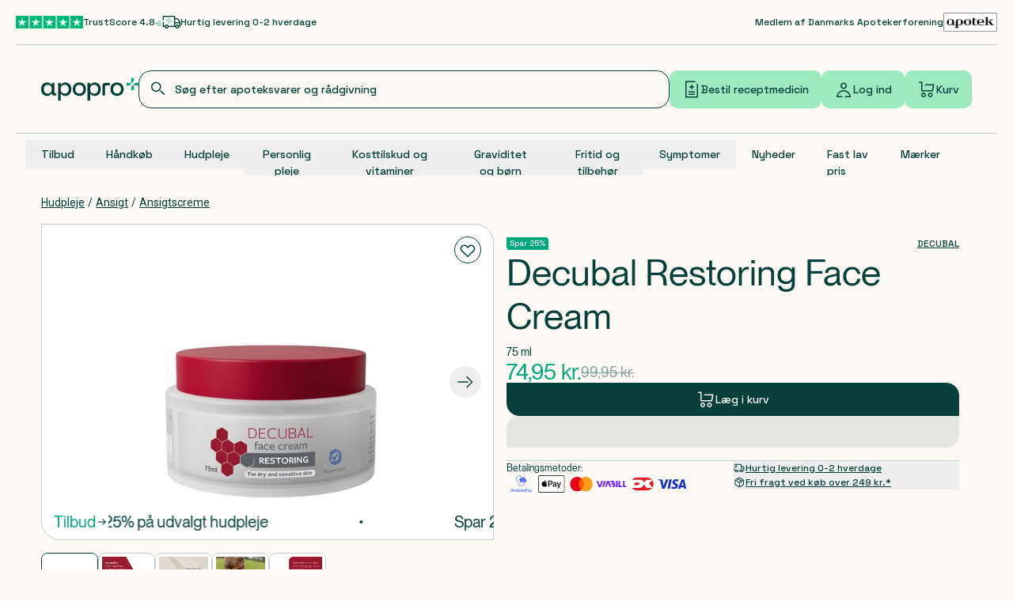

--- FILE ---
content_type: image/svg+xml
request_url: https://apopro.dk/_next/image?url=https%3A%2F%2Fcdn.sanity.io%2Fimages%2Fo8efc249%2Fprod%2Fde79d40fc4f4c3f3f9764a8f615fa91562a3b473-28x18.svg%3Fauto%3Dformat&w=64&q=100
body_size: 1169
content:
<svg xmlns="http://www.w3.org/2000/svg" fill="none" viewBox="0 0 28 18" height="18" width="28">
<g clip-path="url(#clip0_3679_126261)" id="Asset 1 2">
<g id="Clip path group">
<mask height="19" width="28" y="-1" x="0" maskUnits="userSpaceOnUse" style="mask-type:luminance" id="mask0_3679_126261">
<g id="clippath">
<path fill="white" d="M27.8739 -0.015625H0.644531V17.9844H27.8739V-0.015625Z" id="SVGID"></path>
</g>
</mask>
<g mask="url(#mask0_3679_126261)">
<g id="Group">
<g id="Clip path group_2">
<mask height="19" width="28" y="-1" x="0" maskUnits="userSpaceOnUse" style="mask-type:luminance" id="mask1_3679_126261">
<g id="clippath-1">
<path fill="white" d="M27.8739 -0.0234375H0.644531V17.9766H27.8739V-0.0234375Z" id="SVGID-2"></path>
</g>
</mask>
<g mask="url(#mask1_3679_126261)">
<g id="Group_2">
<path fill="white" d="M8.84831 0.9375C4.41617 0.9375 0.80957 4.5435 0.80957 8.97503C0.80957 13.4066 4.4156 17.0137 8.84831 17.0137H19.6743C24.1065 17.0137 27.7119 13.4077 27.7119 8.97503C27.7119 4.54237 24.107 0.9375 19.6749 0.9375H8.84887H8.84831Z" id="Vector"></path>
<path fill="white" d="M19.6748 17.1761H8.84875C4.32551 17.1761 0.646484 13.4971 0.646484 8.97449C0.646484 4.45186 4.32551 0.773438 8.84818 0.773438H19.6742C24.1963 0.773438 27.8753 4.45243 27.8753 8.97449C27.8753 13.4966 24.1963 17.1761 19.6742 17.1761M8.84818 0.936961C4.41604 0.936961 0.809443 4.54296 0.809443 8.97449C0.809443 13.406 4.41547 17.0132 8.84818 17.0132H19.6742C24.1063 17.0132 27.7118 13.4072 27.7118 8.97449C27.7118 4.54183 24.1069 0.936961 19.6748 0.936961H8.84875H8.84818Z" id="Vector_2"></path>
<path fill="#E31F28" d="M21.5664 8.4848L25.1662 12.7664C25.912 11.6891 26.3499 10.3826 26.3499 8.97594C26.3499 7.49121 25.8622 6.11796 25.0389 5.00781L21.5664 8.48537V8.4848Z" id="Vector_3"></path>
<path fill="#E31F28" d="M11.3652 4.64335C14.0535 4.64335 16.0791 5.32743 16.2879 7.59242L19.1171 4.64278H24.751C23.5255 3.20842 21.7041 2.29688 19.6739 2.29688H8.84785C6.81709 2.29688 4.99512 3.20785 3.76953 4.64278H11.3647L11.3652 4.64335Z" id="Vector_4"></path>
<path fill="#E31F28" d="M6.93677 7.5L5.97656 10.1396H9.85023C10.9955 10.1396 11.3418 9.66541 11.5981 8.75273C11.8516 7.85025 11.2144 7.5 10.4319 7.5H6.93677Z" id="Vector_5"></path>
<path fill="#E31F28" d="M19.1411 13.1253L16.1484 9.34393C15.595 11.9224 13.7838 13.1253 10.3883 13.1253H3.62207C4.84596 14.6632 6.73413 15.6517 8.84807 15.6517H19.6741C21.788 15.6517 23.6751 14.6644 24.8989 13.1259H19.1405L19.1411 13.1253Z" id="Vector_6"></path>
</g>
</g>
</g>
</g>
</g>
</g>
</g>
<defs>
<clipPath id="clip0_3679_126261">
<rect transform="translate(0.644531)" fill="white" height="18" width="27.2294"></rect>
</clipPath>
</defs>
</svg>


--- FILE ---
content_type: application/javascript
request_url: https://cdn.apopro.dk/2026-01-07-12-05-40/_next/static/chunks/1291-1486b9e803e026e4.js
body_size: 3172
content:
(self.webpackChunk_N_E=self.webpackChunk_N_E||[]).push([[1291],{15239:(t,i,r)=>{"use strict";r.d(i,{default:()=>n.a});var e=r(54652),n=r.n(e)},39781:function(t){t.exports=function(){function t(t,i){(null==i||i>t.length)&&(i=t.length);for(var r=0,e=Array(i);r<i;r++)e[r]=t[r];return e}function i(){return(i=Object.assign?Object.assign.bind():function(t){for(var i=1;i<arguments.length;i++){var r=arguments[i];for(var e in r)({}).hasOwnProperty.call(r,e)&&(t[e]=r[e])}return t}).apply(null,arguments)}var r="image-Tb9Ew8CXIwaY6R1kjMvI0uRR-2000x3000-jpg";function e(t){return("image-"+t.split("/").slice(-1)[0]).replace(/\.([a-z]+)$/,"-$1")}var n=[["width","w"],["height","h"],["format","fm"],["download","dl"],["blur","blur"],["sharpen","sharp"],["invert","invert"],["orientation","or"],["minHeight","min-h"],["maxHeight","max-h"],["minWidth","min-w"],["maxWidth","max-w"],["quality","q"],["fit","fit"],["crop","crop"],["saturation","sat"],["auto","auto"],["dpr","dpr"],["pad","pad"],["frame","frame"]],o=["clip","crop","fill","fillmax","max","scale","min"],a=["top","bottom","left","right","center","focalpoint","entropy"],h=["format"],s=function(){function s(t,r){this.options=void 0,this.options=t?i({},t.options||{},r||{}):i({},r||{})}var u=s.prototype;return u.withOptions=function(r){var e=r.baseUrl||this.options.baseUrl,o={baseUrl:e};for(var a in r)r.hasOwnProperty(a)&&(o[function(i){for(var r,e=function(i,r){var e="undefined"!=typeof Symbol&&i[Symbol.iterator]||i["@@iterator"];if(e)return(e=e.call(i)).next.bind(e);if(Array.isArray(i)||(e=function(i,r){if(i){if("string"==typeof i)return t(i,void 0);var e=({}).toString.call(i).slice(8,-1);return"Object"===e&&i.constructor&&(e=i.constructor.name),"Map"===e||"Set"===e?Array.from(i):"Arguments"===e||/^(?:Ui|I)nt(?:8|16|32)(?:Clamped)?Array$/.test(e)?t(i,r):void 0}}(i))){e&&(i=e);var n=0;return function(){return n>=i.length?{done:!0}:{done:!1,value:i[n++]}}}throw TypeError("Invalid attempt to iterate non-iterable instance.\nIn order to be iterable, non-array objects must have a [Symbol.iterator]() method.")}(n);!(r=e()).done;){var o=r.value,a=o[0],h=o[1];if(i===a||i===h)return a}return i}(a)]=r[a]);return new s(this,i({baseUrl:e},o))},u.image=function(t){return this.withOptions({source:t})},u.dataset=function(t){return this.withOptions({dataset:t})},u.projectId=function(t){return this.withOptions({projectId:t})},u.bg=function(t){return this.withOptions({bg:t})},u.dpr=function(t){return this.withOptions(t&&1!==t?{dpr:t}:{})},u.width=function(t){return this.withOptions({width:t})},u.height=function(t){return this.withOptions({height:t})},u.focalPoint=function(t,i){return this.withOptions({focalPoint:{x:t,y:i}})},u.maxWidth=function(t){return this.withOptions({maxWidth:t})},u.minWidth=function(t){return this.withOptions({minWidth:t})},u.maxHeight=function(t){return this.withOptions({maxHeight:t})},u.minHeight=function(t){return this.withOptions({minHeight:t})},u.size=function(t,i){return this.withOptions({width:t,height:i})},u.blur=function(t){return this.withOptions({blur:t})},u.sharpen=function(t){return this.withOptions({sharpen:t})},u.rect=function(t,i,r,e){return this.withOptions({rect:{left:t,top:i,width:r,height:e}})},u.format=function(t){return this.withOptions({format:t})},u.invert=function(t){return this.withOptions({invert:t})},u.orientation=function(t){return this.withOptions({orientation:t})},u.quality=function(t){return this.withOptions({quality:t})},u.forceDownload=function(t){return this.withOptions({download:t})},u.flipHorizontal=function(){return this.withOptions({flipHorizontal:!0})},u.flipVertical=function(){return this.withOptions({flipVertical:!0})},u.ignoreImageParams=function(){return this.withOptions({ignoreImageParams:!0})},u.fit=function(t){if(-1===o.indexOf(t))throw Error('Invalid fit mode "'+t+'"');return this.withOptions({fit:t})},u.crop=function(t){if(-1===a.indexOf(t))throw Error('Invalid crop mode "'+t+'"');return this.withOptions({crop:t})},u.saturation=function(t){return this.withOptions({saturation:t})},u.auto=function(t){if(-1===h.indexOf(t))throw Error('Invalid auto mode "'+t+'"');return this.withOptions({auto:t})},u.pad=function(t){return this.withOptions({pad:t})},u.vanityName=function(t){return this.withOptions({vanityName:t})},u.frame=function(t){if(1!==t)throw Error('Invalid frame value "'+t+'"');return this.withOptions({frame:t})},u.url=function(){return function(t){var o=i({},t||{}),a=o.source;delete o.source;var h=function(t){var r,n;if(!t)return null;if("string"==typeof t&&(n=t,/^https?:\/\//.test(""+n)))r={asset:{_ref:e(t)}};else if("string"==typeof t)r={asset:{_ref:t}};else if(t&&"string"==typeof t._ref)r={asset:t};else if(t&&"string"==typeof t._id)r={asset:{_ref:t._id||""}};else if(t&&t.asset&&"string"==typeof t.asset.url)r={asset:{_ref:e(t.asset.url)}};else{if("object"!=typeof t.asset)return null;r=i({},t)}return t.crop&&(r.crop=t.crop),t.hotspot&&(r.hotspot=t.hotspot),function(t){if(t.crop&&t.hotspot)return t;var r=i({},t);return r.crop||(r.crop={left:0,top:0,bottom:0,right:0}),r.hotspot||(r.hotspot={x:.5,y:.5,height:1,width:1}),r}(r)}(a);if(!h){if(a&&"object"==typeof a&&null!==a&&a._upload&&(!a.asset||!a.asset._ref))return"[data-uri]";throw Error("Unable to resolve image URL from source ("+JSON.stringify(a)+")")}var s=function(t){var i=t.split("-"),e=i[1],n=i[2],o=i[3];if(!e||!n||!o)throw Error("Malformed asset _ref '"+t+"'. Expected an id like \""+r+'".');var a=n.split("x"),h=a[0],s=a[1],u=+h,f=+s;if(!(isFinite(u)&&isFinite(f)))throw Error("Malformed asset _ref '"+t+"'. Expected an id like \""+r+'".');return{id:e,width:u,height:f,format:o}}(h.asset._ref||h.asset._id||""),u=Math.round(h.crop.left*s.width),f=Math.round(h.crop.top*s.height),p={left:u,top:f,width:Math.round(s.width-h.crop.right*s.width-u),height:Math.round(s.height-h.crop.bottom*s.height-f)},c=h.hotspot.height*s.height/2,l=h.hotspot.width*s.width/2,d=h.hotspot.x*s.width,g=h.hotspot.y*s.height;return o.rect||o.focalPoint||o.ignoreImageParams||o.crop||(o=i({},o,function(t,i){var r,e=i.width,n=i.height;if(!(e&&n))return{width:e,height:n,rect:t.crop};var o=t.crop,a=t.hotspot,h=e/n;if(o.width/o.height>h){var s=Math.round(o.height),u=Math.round(s*h),f=Math.max(0,Math.round(o.top)),p=Math.max(0,Math.round(Math.round((a.right-a.left)/2+a.left)-u/2));p<o.left?p=o.left:p+u>o.left+o.width&&(p=o.left+o.width-u),r={left:p,top:f,width:u,height:s}}else{var c=o.width,l=Math.round(c/h),d=Math.max(0,Math.round(o.left)),g=Math.max(0,Math.round(Math.round((a.bottom-a.top)/2+a.top)-l/2));g<o.top?g=o.top:g+l>o.top+o.height&&(g=o.top+o.height-l),r={left:d,top:g,width:c,height:l}}return{width:e,height:n,rect:r}}({crop:p,hotspot:{left:d-l,top:g-c,right:d+l,bottom:g+c}},o))),function(t){var i=(t.baseUrl||"https://cdn.sanity.io").replace(/\/+$/,""),r=t.vanityName?"/"+t.vanityName:"",e=t.asset.id+"-"+t.asset.width+"x"+t.asset.height+"."+t.asset.format+r,o=i+"/images/"+t.projectId+"/"+t.dataset+"/"+e,a=[];if(t.rect){var h=t.rect,s=h.left,u=h.top,f=h.width,p=h.height;(0!==s||0!==u||p!==t.asset.height||f!==t.asset.width)&&a.push("rect="+s+","+u+","+f+","+p)}t.bg&&a.push("bg="+t.bg),t.focalPoint&&(a.push("fp-x="+t.focalPoint.x),a.push("fp-y="+t.focalPoint.y));var c=[t.flipHorizontal&&"h",t.flipVertical&&"v"].filter(Boolean).join("");return(c&&a.push("flip="+c),n.forEach(function(i){var r=i[0],e=i[1];void 0!==t[r]?a.push(e+"="+encodeURIComponent(t[r])):void 0!==t[e]&&a.push(e+"="+encodeURIComponent(t[e]))}),0===a.length)?o:o+"?"+a.join("&")}(i({},o,{asset:s}))}(this.options)},u.toString=function(){return this.url()},s}();return function(t){if(t&&"config"in t&&"function"==typeof t.config){var i=t.config(),r=i.apiHost,e=i.projectId,n=i.dataset;return new s(null,{baseUrl:(r||"https://api.sanity.io").replace(/^https:\/\/api\./,"https://cdn."),projectId:e,dataset:n})}if(t&&"clientConfig"in t&&"object"==typeof t.clientConfig){var o=t.clientConfig,a=o.apiHost,h=o.projectId,u=o.dataset;return new s(null,{baseUrl:(a||"https://api.sanity.io").replace(/^https:\/\/api\./,"https://cdn."),projectId:h,dataset:u})}return new s(null,t||{})}}()},54652:(t,i,r)=>{"use strict";Object.defineProperty(i,"__esModule",{value:!0}),!function(t,i){for(var r in i)Object.defineProperty(t,r,{enumerable:!0,get:i[r]})}(i,{default:function(){return s},getImageProps:function(){return h}});let e=r(28140),n=r(75040),o=r(81356),a=e._(r(71124));function h(t){let{props:i}=(0,n.getImgProps)(t,{defaultLoader:a.default,imgConf:{deviceSizes:[375,425,512,768,1024,1440],imageSizes:[32,48,64,96,128,156,256],qualities:[50,75,85,100],path:"/_next/image",loader:"default",dangerouslyAllowSVG:!0,unoptimized:!1}});for(let[t,r]of Object.entries(i))void 0===r&&delete i[t];return{props:i}}let s=o.Image}}]);
//# sourceMappingURL=1291-1486b9e803e026e4.js.map

--- FILE ---
content_type: application/javascript
request_url: https://cdn.apopro.dk/2026-01-07-12-05-40/_next/static/chunks/3605-495c9d43e1aefb96.js
body_size: 29282
content:
"use strict";(self.webpackChunk_N_E=self.webpackChunk_N_E||[]).push([[3605],{378:(e,r,t)=>{t.d(r,{B:()=>o});var i=t(95155),n=t(17325),a=t(69839);let o=e=>{let{size:r,color:t,className:o,ariaLabel:l="".concat(n.u2.close," ").concat(n.u2.icon)}=e;return(0,i.jsxs)(a.z,{"aria-label":l,className:o,fill:t,size:r,viewBox:"0 0 ".concat(r," ").concat(r),children:[(0,i.jsx)("path",{d:"M3.0708 4.44394L4.21714 3.29761L7.99997 7.08044L11.7827 3.2977L12.9291 4.44404L9.14631 8.22678L12.9293 12.0098L11.783 13.1561L3.0708 4.44394Z"}),(0,i.jsx)("path",{d:"M6.84779 8.22472L3.09522 11.9773L4.24156 13.1236L6.84779 10.5174C7.4809 9.88429 7.4809 8.85783 6.84779 8.22472Z"})]})}},1054:(e,r,t)=>{t.d(r,{l:()=>o});var i=t(95155),n=t(17325),a=t(69839);let o=e=>{let{size:r,color:t,className:o,ariaLabel:l="".concat(n.u2.bottle," ").concat(n.u2.down," ").concat(n.u2.icon)}=e;return(0,i.jsxs)(a.z,{"aria-label":l,className:o,fill:t,size:r,viewBox:"0 0 ".concat(r," ").concat(r),children:[(0,i.jsxs)("mask",{height:"22",id:"mask0_558_1392",maskUnits:"userSpaceOnUse",width:"14",x:"5",y:"1",children:[(0,i.jsx)("path",{d:"M17 5H7C6.73478 5 6.48043 5.10536 6.29289 5.29289C6.10536 5.48043 6 5.73478 6 6V21C6 21.2652 6.10536 21.5196 6.29289 21.7071C6.48043 21.8946 6.73478 22 7 22H17C17.2652 22 17.5196 21.8946 17.7071 21.7071C17.8946 21.5196 18 21.2652 18 21V6C18 5.73478 17.8946 5.48043 17.7071 5.29289C17.5196 5.10536 17.2652 5 17 5Z",fill:"white",stroke:"white",strokeLinejoin:"round",strokeWidth:"2"}),(0,i.jsx)("path",{d:"M6 9H18",stroke:"black",strokeLinecap:"round",strokeWidth:"2"}),(0,i.jsx)("path",{d:"M6 7.5V10.5M18 7.5V10.5",stroke:"white",strokeLinecap:"round",strokeLinejoin:"round",strokeWidth:"2"}),(0,i.jsx)("path",{d:"M16 2H8V5H16V2Z",fill:"white",stroke:"white",strokeLinejoin:"round",strokeWidth:"2"}),(0,i.jsx)("path",{d:"M10 15.5H14M12 13.5V17.5",stroke:"black",strokeLinecap:"round",strokeWidth:"2"})]}),(0,i.jsx)("g",{mask:"url(#mask0_558_1392)",children:(0,i.jsx)("path",{d:"M0 0H24V24H0V0Z",fill:"#073F3B"})})]})}},2898:(e,r,t)=>{t.d(r,{N:()=>o});var i=t(95155),n=t(17325),a=t(69839);let o=e=>{let{size:r,color:t,className:o,ariaLabel:l="".concat(n.u2.warning," ").concat(n.u2.icon)}=e;return(0,i.jsx)(a.z,{"aria-label":l,className:o,fill:t,size:r,viewBox:"0 0 24 24",children:(0,i.jsx)("path",{d:"M1 21h22L12 2 1 21zm12-3h-2v-2h2v2zm0-4h-2v-4h2v4z"})})}},4942:(e,r,t)=>{t.d(r,{Z:()=>a});var i=t(95155),n=t(69839);let a=e=>{let{size:r,color:t,className:a}=e;return(0,i.jsxs)(n.z,{className:a,fill:t,size:r,viewBox:"0 0 24 24",children:[(0,i.jsxs)("g",{clipPath:"url(#clip0_8672_67662)",children:[(0,i.jsx)("path",{d:"M12 23.25C18.2132 23.25 23.25 18.2132 23.25 12C23.25 5.7868 18.2132 0.75 12 0.75C5.7868 0.75 0.75 5.7868 0.75 12C0.75 18.2132 5.7868 23.25 12 23.25Z",stroke:"#073F3B",strokeMiterlimit:"10"}),(0,i.jsx)("path",{d:"M12 6V18M18 12H6",stroke:"#073F3B",strokeMiterlimit:"10"})]}),(0,i.jsx)("defs",{children:(0,i.jsx)("clipPath",{id:"clip0_8672_67662",children:(0,i.jsx)("rect",{fill:"white",height:"24",width:"24"})})})]})}},8246:(e,r,t)=>{t.r(r),t.d(r,{typography:()=>i});let i={size:{xxs:["0.625rem",{lineHeight:"1.5"}],xs:["0.75rem",{lineHeight:"1.5"}],sm:["0.875rem",{lineHeight:"1.5"}],base:["1rem",{lineHeight:"1.5"}],lg:["1.125rem",{lineHeight:"1.5"}],xl:["1.25rem",{lineHeight:"1.5"}],"2xl":["1.375rem",{lineHeight:"1.2"}],"3xl":["1.75rem",{lineHeight:"1.2"}],"4xl":["2.25rem",{lineHeight:"1.2"}],"5xl":["2.875rem",{lineHeight:"1.2"}],"6xl":["3.25rem",{lineHeight:"1.2"}],"7xl":["4.625rem",{lineHeight:"1.2"}]}}},11359:(e,r,t)=>{t.r(r),t.d(r,{colors:()=>i});let i={transparent:"transparent",muted:"#0000001c",current:"currentColor","green-dark":{100:"#E4E7E2",250:"#C1CFCE",300:"#A2B4B0",500:"#839F9D",750:"#456F6C",DEFAULT:"#073F3B"},white:"#ffffff",black:"#000000","green-mid":{100:"#00A87E",75:"#40BE9E",50:"#BFE9DF",DEFAULT:"#02775A"},green:"#00AA7F","green-light":"#9DEAC0","green-tertiary":"#E7FAEF","green-tertiary-dark":"#B5EFD0","sand-dark":"#DBCCC1","sand-mid":"#EAE0D6","sand-light":"#FCF9F4",navy:"#00487F","mit-id":"#0060E6","sky-light":"#A1D0EB",purple:"#5436A6","purple-light":"#C7BDEE",violet:"#B63B77","violet-light":"#F4C3BC",buccaneer:"#603232",coral:"#D13F3F",apricot:"#FFAF96",gold:"#FFAE00","pale-gold":"#FFEAAD",red:"#E60000","red-light":"#FFF0F0"}},16259:(e,r,t)=>{t.d(r,{a:()=>o});var i=t(95155),n=t(17325),a=t(69839);let o=e=>{let{size:r,color:t,className:o,ariaLabel:l="".concat(n.u2.pill," ").concat(n.u2.down," ").concat(n.u2.icon)}=e;return(0,i.jsx)(a.z,{"aria-label":l,className:o,fill:t,size:r,viewBox:"0 -5 22 22",children:(0,i.jsx)("path",{d:"M11.8043 11.353L15.5691 11.2881C16.3233 11.2787 17.0404 11.1282 17.7203 10.8368C18.4002 10.5454 19.002 10.1313 19.5257 9.59434C20.6195 8.47274 21.157 7.14007 21.1381 5.59633C21.1192 4.0526 20.5485 2.73383 19.4259 1.64002C18.889 1.11638 18.277 0.717437 17.59 0.443189C16.9029 0.168941 16.1823 0.0365466 15.4281 0.0460055L11.6629 0.0755517L11.8043 11.353ZM2.02615 9.81382C2.56309 10.3375 3.17508 10.7364 3.86211 11.0107C4.54914 11.2849 5.26975 11.4173 6.02393 11.4078L9.7892 11.3783L9.64776 0.100825L5.88293 0.165723C5.12875 0.175183 4.41168 0.325609 3.73175 0.617002C3.05181 0.908395 2.45003 1.32256 1.92639 1.8595C0.832568 2.98111 0.295576 4.31377 0.315409 5.85749C0.335242 7.40122 0.905491 8.71999 2.02615 9.81382Z",fill:"#073F3B"})})}},17325:(e,r,t)=>{t.d(r,{q0:()=>a,u2:()=>i,x3:()=>o,yc:()=>n});let i={addYourChild:"Tilf\xf8j dit barn",addAnotherPerson:"Tilf\xf8j anden person",addPerson:"Tilf\xf8j person",addPersonWhoAuthorizedYouToOrderPrescriptions:"Tilf\xf8j den person, du er v\xe6rge for",authorizationNeeded:"(kr\xe6ver v\xe6rgeskab)",apoproLogo:"Apopro logo",apoproMember:"Apopro+ medlem",above18Declaration:"Jeg erkl\xe6rer p\xe5 tro og love, at jeg er fyldt 18 \xe5r",accept:"Accepter",acceptConditions:"Accepter betingelser",activePrescriptions:"aktive recepter",add:"Tilf\xf8j",addedToBasket:"Tilf\xf8jet til kurven",addPickingLocation:"V\xe6lg afhentningsted",addTimeWindow:"V\xe6lg leveringstidspunkt",addToBasket:"L\xe6g i kurv",addToBasketWithPrice:(e,r)=>"".concat(r," ").concat(i.toLocaleString(e)," ").concat(i.currencyCode),afterReimbursement:"efter tilskud",all:"Alt",alphabeticAsc:"A-\xc5",alphabeticDesc:"\xc5-A",and:"og",areYouAlreadyMember:"Er du allerede tilmeldt Apopro+?",arrowPointingTo:"pil peger mod",articles:"Artikler",articleCategories:"artikel kategorier",articleMainCategories:"artikel hovedkategorier",articleSubcategories:"artikel underkategorier",backToPrescriptions:"G\xe5 tilbage til recepter",basket:"Kurv",basketEmpty:"Din kurv er tom.",basketTotal:"Kurv total",becomeMember:"Bliv gratis medlem",becomeFreeApoproPlusMember:"Bliv gratis Apopro+ medlem",beforeReimbursement:"F\xf8r tilskud",bestMatch:"Bedste match",billingAddress:"Faktureringsadresse",billingSameAsShipping:"Faktureringsadresse er den samme som leveringsadresse",birthday:"F\xf8dselsdag",brand:"M\xe6rke",brands:"M\xe6rker",buyFor:"K\xf8b for",bottle:"b\xf8tte",cancel:"Nej tak",cancelled:"Annulleret",cancelOrder:"Annull\xe9r min ordre",cancelOrderSuccessMessage:"Din ordre er hermed annulleret og der er sendt en e-mail med en bekr\xe6ftelse.",card:"kort",change:"Skift",changeCpr:"Skift CPR-nummer",changePickupLocation:"Skift afhentningssted",changePickupTimeWindow:"Skift leveringstidspunkt",changePersonAndResetBasket:"Skift person og nulstil kurv",cheapestVariant:"Billigste variant",checkbox:"afkrydsningsfelt",checkmark:"flueben",checkoutDisabledDueToBasketStateHint:"Se hvilke i k\xf8bsoversigten, og fjern varen for at kunne forts\xe6tte.",checkoutDisabledDueToBasketStateTitle:"OBS: Et eller flere produkter, i kurven, kan eller m\xe5 ikke leveres.",checkoutGuest:"Kasse g\xe6st",checkoutMember:"Kasse medlem",checkCprNumber:"Tjek venligst cifrene",checkYourInformaiton:"Tjek venligst dine oplysninger og pr\xf8v igen",chooseAnOption:"v\xe6lg en mulighed",choosePickupLocation:"V\xe6lg afhentningssted",chooseShippingOption:"v\xe6lg forsendelsesmulighed",choosePickupTimeWindow:"V\xe6lg leveringstidspunkt",circle:"cirkel",clear:"Ryd",clearAll:"Fjern alle",clearCookies:"Slette Cookies",close:"Luk",closeSearch:"Luk s\xf8gning",coolStorage:"Medicin p\xe5 k\xf8l",completed:"Afsendt",confirmAndUnderstand:"Ok, jeg forst\xe5r",consents:"Tilladelser",consentForProfiling:"Samtykke til profilering",consentForProfilingText:"Du har afgivet samtykke til profilering. \xd8nsker du at tilbagekalde dette, bedes du sende en email til kundeservice@apopro.dk.",consentForHealthCommunication:"Kommunikation p\xe5 baggrund af helbredsoplysninger",consentForAcceptRxAccess:"Ja tak, jeg vil gerne modtage meddelelser p\xe5 e-mail og SMS fra Apopro som dataansvarlig vedr\xf8rende opdateringer til mine recepter og anbefalinger baseret p\xe5 min adf\xe6rd og tidligere k\xf8b i relation til Apopros varesortiment.",consentForGeneralCommunication:"Generel kommunikation",consentsPage:{consentToCommunication:"Ja tak, jeg vil gerne modtage nyhedsbreve fra Apopro som dataansvarlig p\xe5 e-mail og SMS vedr\xf8rende nyheder og tilbud i relation til Apopros varesortiment.",consentUpdatedSuccessfully:"Samtykke opdateret",getConsentFailed:"Kan ikke f\xe5 samtykke",marketingConsentLabel:"Tilmeld mig nyhedsbrevet, s\xe5 jeg kan modtage masser af gode tilbud, anbefalinger og r\xe5dgivning fra apotekerteamet direkte i indbakken.",updateConsentFailed:"Kan ikke opdatere samtykke"},contactDetails:"Kontaktoplysninger",contactInformation:"Kontaktinformation",continue:"Forts\xe6t",continueAsAGuest:"Forts\xe6t som g\xe6st",continueToCheckout:"Forts\xe6t til kurven",continueToProfile:"Fors\xe6t til din profil",continueShopping:"Shop videre",continueToPayment:"Videre til betaling",continueToShipping:"Videre til levering",countervailing:"Udligning",copy:"kopi",cprAlreadyAdded:"Person er allerede tilf\xf8jet",cprNumber:"CPR-nummer",cprNumberMismatch:"Det indtastede CPR nummer matcher ikke med det benyttede MitID",cprNumberUpdatedOnTheProfile:"Vi har opdateret dit CPR nr. p\xe5 din profil, s\xe5 du ikke n\xe6ste gang skal indtaste CPR nummeret.",createWithMitId:"Opret med Mitid",ctrUnavailable:"Der er desv\xe6rre midlertidigt ikke adgang til CTR (det centrale tilskudsregister). Det betyder at vi ikke kan beregne dine eventuelle tilskud. Dine priser vil derfor ikke v\xe6re fratrukket eventuelle tilskud. N\xe5r der er adgang til CTR igen, indberetter vi priserne for dit k\xf8b. N\xe6ste gang du handler tilskudsberettiget medicin, vil eventuelle tilskud du skulle have modtaget i dag, blive modregnet i dit k\xf8b. Dette g\xe6lder ogs\xe5 hvis du handler p\xe5 et andet apotek.",currencyCode:"kr.",currentPrice:"nuv\xe6rende pris",date:"Dato",default500Or404ErrorMessage:"Vores systemer har det ikke godt lige i \xf8jeblikket og fejlen b\xf8r kun opleves kortvarigt. Du kan h\xf8jst sandsynligt l\xf8se problemet ved at genindl\xe6se siden.",defaultErrorEmailMessage:"Forts\xe6tter det, h\xf8rer vi meget gerne fra dig p\xe5",defaultErrorMessage:"Denne del af siden kan desv\xe6rre ikke vises i \xf8jeblikket. Vi beklager ulejligheden.",deleteProfile:"Slet profil og samtykker",deliveryLeft:"udlevering tilbage",deliveriesLeft:"udleveringer tilbage",delivery:"Fragt",delivery2:"Levering",deliveryAddress:"Leveringsadresse",deliveryThisEvening:"Levering i aften",description:"beskrivelse",detailsLabels:{above18:{badge:"18 \xe5r +",text:"Du skal v\xe6re 18+ for at k\xf8be dette produkt"},alwaysLowPrice:{badge:"Fast lav pris",text:"Fast lav pris g\xe6lder i forhold til markedet generelt"},news:{badge:"Nyhed"},nonRefundable:{text:"Bem\xe6rk, ingen returret p\xe5 l\xe6gemidler"},pharmacyOnlyOtc:{badge:"Kun p\xe5 Apoteket"},trafficWarning:{text:"Kan give bivirkninger, som kan p\xe5virke arbejdssikkerheden og evnen til at f\xe6rdes sikkert i trafikken."}},detailsUnavailable:"Detaljer utilg\xe6ngelige",discountOnPdp:"rabatpris",discountOnSummary:"Rabat",discountCodeNotExist:"Rabatkoden er forkert eller ikke l\xe6ngere gyldig.",discountCodeAddedToBasket:"Rabatkoden blev tilf\xf8jet til din kurv",doctorsComment:"L\xe6gens bem\xe6rkninger",dotsIndicator:"Karrusel navigation",dosage:"Dosis",dosageAndStorage:"Dosering, opbevaring og indhold",down:"ned",doYouHaveAProfile:"Har du allerede en profil?",drug:"L\xe6gemiddel",edit:"Rediger",ellipsis:"udeladt",eligibleForGreenPrescription:"Gr\xf8n recept?",enterCpr:"Indtast CPR",enterYourChildCprNumber:"Indtast dit barns CPR-nummer",enterCprNumber:"Indtast CPR-nummer",email:"en email",empty:"Tom",excludingPrescriptionMedicinesInfo:"*Recept- og apoteksforbeholdte l\xe6gemidler undtaget.",expectedDelivery:"Forventet levering",expectedDeliveryIn2WorkingsDays:"Forventet levering 1-2 hverdage",expectedShipping:"Forventet fragt",eye:"\xf8je",eyeShut:"lukkede \xf8jne",favorites:{addProductFailed:"Kan ikke tilf\xf8je dette produkt til dine favoritter",addProductSuccess:"Produktet er tilf\xf8jet til favoritter",addToFavorites:"F\xf8j til favoritter",emptyStateText:"Find og tilf\xf8j dine favoritter - for endnu bedre overblik.",emptyStateTitle:"Ingen favoritter endnu?",removeProductFailed:"Kan ikke fjerne dette produkt fra dine favoritter",removeProductSuccess:"Produktet er fjernet fra favoritter",title:"Favoritter"},failedLogin:"Login mislykkedes",failedToGetPrescriptions:"Kunne ikke finde recepter",failedToGetPrescriptionsForGivenOrder:"Ordren kan ikke bruges til at hente recepter.",failedToGenerateFreeShippingVoucher:"Failed to generate free shipping voucher for order",filter:"Filter",filterAndSort:"Filter og sortering",fillOutAtLeastOneField:"udfyld mindst \xe9t af felterne",fmkDown:"Bem\xe6rk, receptsystemerne er nede.",freeGift:"Gratis gave",freeGiftNote:"Du f\xe5r en gratis gave med i k\xf8bet!",freeMemberOfApopro:"Gratis medlem af Apopro+",freeShippingTitle:"Fri fragt!",freeShippingForEverybody:"Ikke-medlem",freeShippingForMembers:"Medlem",amountToGetFreeShipping:e=>"".concat(i.getFreeShiping," - ").concat(i.buyFor," ").concat(i.toLocaleString(e)," ").concat(i.currencyCode," ").concat(i.more),freeShipping:e=>e>0?"".concat(i.getFreeShiping," - ").concat(i.buyFor," ").concat(i.toLocaleString(e)," ").concat(i.currencyCode," ").concat(i.more):i.freeShippingReady,freeShippingReady:"Tillykke du har opn\xe5et fri fragt!",freeShippingCodeForNextPrescriptionOrderText:"N\xe5r du har f\xe6rdiggjort denne ordre, vil du modtage en fri fragt-kode til din n\xe6ste receptordre.",findAlternative:"find alternativ",gender:{root:"K\xf8n",none:"V\xe6lg k\xf8n",male:"Mand",female:"Kvinde",nonBinary:"Nonbin\xe6r"},getFreeShiping:"F\xe5 fri fragt",goToBasket:"G\xe5 til kurv",goToCheckoutShortVersion:"Til kassen",goToCheckout:"G\xe5 til kassen",goToHomepage:"G\xe5 til forsiden",goToPayment:"G\xe5 til betaling",goToSlide:"G\xe5 til siden",goBackToTheOrderHistory:"G\xe5 tilbage til ordrehistorik",greenPrescription:"Gr\xf8n recept",header:{basket:"Kurv",myProfile:"Mit Apopro",search:"S\xf8g"},howWillYouContinue:"Hvordan vil du forts\xe6tte?",healthInsurance:{iAmMemberOfHealthInsurance:'Indberet til Sygeforsikringen "danmark"',reportAutomaticallyHealthInsurance:'Indberet automatisk til Sygeforsikringen "danmark"'},icon:"ikon",image:"Billede",images:"Billeder",inBasket:"I kurv",information:"Oplysninger",information_:"Information",invalidMedicineCard:"Ugyldigt medicinkort",invalidMedicineCardMessage:"Dit medicinkort er markeret som v\xe6rende ugyldigt. Kontakt din l\xe6ge s\xe5fremt du har sp\xf8rgsm\xe5l til det",invalidPrescriptions:"Ugyldig recept",invalidPrescriptionsMessage:"Din recept er markeret som ugyldig",invoiced:"Faktureret",isGreenRx:"Markeret som gr\xf8n recept!",issued:"Udstedt",itIsCorrect:"Det er korrekt",itemHasLowStock:"F\xe5 p\xe5 lager",itemHasOnlyLimitedAmountInStock:e=>"Kun ".concat(e," p\xe5 lager"),itemInventoryUnknown:"Lagerstatus ikke tilg\xe6ngelig",itemIsDiscontinued:"Udg\xe5et",itemIsDiscontinuedMessage:"Denne vare er udg\xe5et",itemIsOutOfStock:"Udsolgt",itemIsOutOfStockButAvailableInExternalWarehouse:"Varen er p\xe5 fjernlager",itemIsUnavailable:"Produktet er ikke tilg\xe6ngeligt",itemNotFound:"Produktet kan ikke findes",latest:"Nyeste",left:"venstre",loading:"Indl\xe6ser",loadingCookies:"Henter cookies",loadingPrescriptions:"Henter recept informationer.",locale:"da-DK",login:"Log ind",loginToMitId:"Logger ind med MitID",loginToMitIdToSeeDetails:"Log ind med Mitid for at se flere detaljer",logout:"Log ud",logoutFromFmk:"Log ud af receptoverblik",loggedOut:"Du er nu logget ud",loggingOut:"Logger ud",manuallyCancelled:"Manuelt annulleret",manufacturer:"Fabrikant",manufacturerContact:"Fabrikant kontakt",magnifyingGlass:"forst\xf8rrelsesglas",markAsGreenPrescription:"M\xe6rke som gr\xf8n recept",maybeYouAreLookingFor:"M\xe5ske du leder efter",member:"medlem",memberDiscount:"Medlemsrabat",memberPrice:"Medlemspris",message:"melding",mitIdMissingToken:"Vi oplever i \xf8jeblikket problemer med at hente dine recepter. Pr\xf8v igen senere.",mitIdTokenExpired:"MitId-adgangstoken udl\xf8bet",more:"mere",morePages:"Flere sider",narcoticsItemQuantityError:"Det er ikke muligt at \xe6ndre antallet p\xe5 denne type af produkter",newPrescription:"Ny recept",next:"N\xe6ste",nextEffectuationDateNote:"Husk, at nogle recepter har et vist tidsinterval, som er med til at afg\xf8re, hvorn\xe5r du kan bestille din medicin. Sidste udlevering var: {1}, der skal g\xe5 {2} dage mellem udleveringer.",noItIsNotRightPerson:"Nej, det er ikke den rigtige person",note:"Bem\xe6rk",notEnoughProductsInStock:"Der er desv\xe6rre ikke nok produkter p\xe5 lager",notEnoughProductsPrescribed:"Du har kun {maxPurchase} pakker tilbage p\xe5 din recept",nothingFoundResetButtonLabel:"Nulstil filtre for at se alle produkter i kategorien",nothingFoundTooManyFilters:"Ingen resultater",notification:"notifikation",offer:"Tilbud",offerForYou:"Tilbud til dig",oldest:"\xc6ldst",oldPrice:"gammel pris",ok:"Ok",oneMoment:"Et \xf8jeblik…",onThisOrder:"p\xe5 denne ordre",open:"\xc5bn",or:"eller",order:"Ordre",orderAlreadyCanceled:"Ordren er allerede annulleret.",orderConfirmation:"Ordrebekr\xe6ftelse",orderHistory:"Ordrehistorik",orderHistoryEmptyStateMessage:"Du har endnu ingen ordrer tilknyttet til din profil.",orderIdNotValid:"Den angivne ordrenummer er ugyldig",orderNotAvailableForCancel:"Din ordre er allerede under behandling og kan derfor ikke l\xe6ngere annulleres.",orderNotificationNoticeTitle:"Ved du, at vi ogs\xe5 er her til at r\xe5dgive dig i din behandling?",orderNumber:"Ordrenummer",orderPrescriptionMedicine:"Bestil receptmedicin",orderShippingInvalid:"Den valgte leveringsvariant virker desv\xe6rre ikke pt. Fors\xf8g en anden.",orderExcessivePurchaseDetected:"L\xe6gemiddelstyrelsen tillader kun k\xf8b af 2 pakninger af samme type pr. dag. L\xe6s mere under  <a href='http://faq.apopro.dk/'>Ofte stillede sp\xf8rgsm\xe5l</a>",orderProductUnavailable:"Et eller flere produkter i din kurv er desv\xe6rre ikke l\xe6ngere tilg\xe6ngelig. G\xe5 tilbage til kurven og fjern de produkter, der er markeret som udsolgt",orderStatus:"Ordrestatus",outOfStockEmailSuccessMessage:"Vi sender en mail n\xe5r varen er tilbage p\xe5 lager",overTheCounter:"H\xe5ndk\xf8b",overview:"Overblik",subscribe:"Tilmeld",unsubscribe:"Afmeld",undo:"Fortryd",package:"Pakning",packageId:"Varenummer",packages:e=>e>1?"".concat(e," pakninger"):"1 pakning",packageSize:"Indhold",page:"side",pagination:"paginering",pageNotFound:"Den side du s\xf8ger efter eksisterer ikke",pageNotExistSearch:"Siden findes ikke",paid:"Betalt",payment:"Betaling",paymentCompleteDescription:"Betallingen er gennemf\xf8rt - vi gl\xe6der os til at sende dig din ordre.",personalInformation:"Personoplysninger",personRemovedSuccessfully:"Personen er fjernet fra din oversigt",personNotRemoved:"Der skete en fejl, pr\xf8v venligst igen",piece:"stk",pill:"pille",pharmacyName:"Modtager apotek",playSign:"Afspil logo",pleaseNote:"Bem\xe6rk!",prescription:"Recept",prescriptionDetails:{application:"Anvendelse:",contact:"Kontakt:",deliveryTimes:"Udleveringsgange:",doctor:"L\xe6ge",dosage:"Dosis:",drug:"L\xe6gemiddel:",header:"Receptdetaljer",issuedDate:"Udstedt dato:"},prescriptionInTheBasketWarning:"Du har receptmedicin i kurven. Receptmedicin kan kun bestilles til \xe9n person ad gangen. Hvis du skifter person nu, bliver din kurv nulstillet.",prescriptionCprNotFound:"Det oplyste CPR-nummer stemmer ikke overens med optegnelserne i FMK",prescriptionBeingProcessed:"Recepten er allerede under behandling",prescriptionBeingProcessedMessage:"Denne recept er allerede under behandling i vores system. Derfor kan den ikke genbestilles p\xe5 nuv\xe6rende tidspunkt kontakt kundeservice hvis du har sp\xf8rgsm\xe5l",prescriptionNotFoundInFmk:"Recepter kunne ikke hentes fra FMK.",prescriptions:"Recepter",prescriptionsCoolStorageNote:"Vi kan desv\xe6rre ikke umiddelbart sende dig produktet. At varen ikke kan skaffes fra vores normale leverand\xf8r, eller at det en k\xf8levare, som vi endnu ikke som standard h\xe5ndterer.",prescriptionsCoolStorageAvailableNote:"Bem\xe6rk, at dette pr\xe6parat skal opbevares p\xe5 k\xf8l. Medicin p\xe5 k\xf8l kr\xe6ver levering med k\xf8letransport og kan derfor ikke kombineres med andre varer i samme kurv.",prescriptionsDiscontinuedNote:"At varen ikke kan skaffes fra vores normale leverand\xf8r",prescriptionsEmptyState:"Du har ingen \xe5bne recepter. Kontakt din l\xe6ge, hvis du mener, at dette er en fejl.",prescriptionsNoSubstancesMessage:"Kontakt venligst kundeservice, hvis vi skal forsoge at skaffe varen fra andre leverandorer eller finde en losing for sarleverance af lagemidler, der skal opbevares pa kol.",prescriptionsMagOrIrsNote:"Dette produkt skal v\xe6re p\xe5 k\xf8l og kr\xe6ver s\xe6rlig h\xe5ndtering - kontakt kundeservice for at bestille produktet",prescriptionExpires:"Recepten udl\xf8ber",prescriptionPrivate:"Du har valgt at privatmarkere recepten",prescriptionPrivateMessage:"L\xe6gger du produktet i kurven giver du samtykke til at ApoPro m\xe5 hente og ekspedere recepten.",prescriptionDoseDispensing:"Dosisdespensering",prescriptionDoseDispensingMessage:"ApoPro Online Apotek har startet dosisdispensering.",prescriptionRemoteInventoryNote:"OBS: Denne vare er fra fjernlager, hvilket giver laengere leveringstid.",prescriptionAllowsSubstitutionsAllowedNote:"Laegen har skrevet p\xe5 recepten, at vi kun ma tilbyde dette produkt.",prescriptionPharmacyNameNote:"Er sendt til",prescriptionGrants:"Tilskud",prescriptionGrantsValidNote:"L\xe6gen har skrevet p\xe5 recepten, at betingelsen for tilskud er opfyldt",present:"Gave",previous:"Forrige",price:"Pris",priceLoading:"Vi tilf\xf8jer produktet til din kurv...",priceHightLow:"Pris h\xf8j-lav",priceLowHight:"Pris lav-h\xf8j",pricePerUnit:e=>"Pris pr enhed ".concat(i.toLocaleString(e)," ").concat(i.currencyCode),pricePerUnitV2:e=>"Pris/enhed ".concat(i.toLocaleString(e)," ").concat(i.currencyCode),pricePerUnitShortVariant:e=>"".concat(i.toLocaleString(e)," ").concat(i.currencyCode," pr. enhed"),privacyPolicy:"persondatapolitik",product:"Produkt",productCanNotBeAdded:"Kan ikke tilf\xf8je dette produkt til kurven",productCannotBePurchasedOnline:"Produktet kan ikke k\xf8bes online, kontakt kundeservice.",productCategories:"produktkategorier",productDetails:"Produktdetaljer",productInBasket:"Produkt i kurv",productNotAvailable:"Produktet er ikke tilg\xe6ngeligt",products:"Produkter",productsNotAvailable:"Produkter er ikke tilg\xe6ngelige",productSpecifications:"Specifikationer",profile:"Profil",profileDeletionError:"Der opstod en fejl, da vi skulle slette dit samtykker og profil, kontakt venligst vores kundeservice eller pr\xf8v igen.",profilePages:"Profil sider",profileCannotBeUpdated:"Profilen kan ikke opdateres",profileUpdatedSuccessfully:"Profilen er opdateret",raptorProductsNotAvailable:"Raptor produkter er ikke tilg\xe6ngelige",readAboutTheProduct:"L\xe6s om produktet",readMore:"L\xe6s mere",readProductSummary:"L\xe6s produktresum\xe9 om l\xe6gemidlet",reCaptchaError:"Ugyldig Captcha",reconsentUserNotFound:"Brugeren kunne ikke findes",recommendations:"Anbefalinger",recommendedByPrescriber:"Ordineret af l\xe6gen",register:"Opret profil",registerToUseThisFeature:"For at bruge denne funktionalitet, skal du logge p\xe5 med din Apopro konto",remindMe:"P\xe5mind mig",remove:"Fjern",removedFromBasket:"Produktet fjernet fra kurven",removeFromBasket:"Fjern fra kurven",removeThisPerson:"Fjern denne person",removePerson:"Fjern person",return:"Ret",revokeProfilingconsent:"Slet profil og samtykke",right:"h\xf8jre",rxFlowIsDownDefaultMessage:{heading:"Bem\xe6rk, receptsystemerne er nede.",content:"Du kan desv\xe6rre ikke bestille receptmedicin nu. Vi arbejder p\xe5 at l\xf8se problemet hurtigst muligt."},rxProductDetails:{activeIngredient:"Virksomt stof:",atcCode:"ATC-kode:",drug:"L\xe6gemiddel:",form:"Form:",hasDivisionNotch:"Produktet har delek\xe6rv",header:"Produktdetaljer",manufacturer:"Producent:",packageId:"Varenummer:",packing:"Pakning:",strength:"Styrke:"},rxProductPriceGrantInformation:{header:"Du har f\xf8lgende s\xe6rlige tilskud i CTR",atcCode:"ATC kode",form:"Form",startDate:"Startdato",endDate:"Slutdato",reimbursementPercentage:"Tilskudsprocent",itemNumber:"Varenummer",municipality:"Kommunenr"},rxProductPriceInformation:{ctrBalance:"Saldo",ctrInfoHeader:"Information fra det centrale tilskudsregister (CTR)",currentCtrStatus:"Din nuv\xe6rende status i CTR:",header:"Din prisinformation",moreAboutSubsidy:"L\xe6s mere om medicintilskud her",priceWithoutSubsidy:"Pris uden tilskud",priceAfterSubsidy:"Pris efter tilskud",priceAfterSubsidyHeader:"Pris efter tilskud",priceSubsidyDependency:"*Det afg\xf8r dit tilskud",subsidyEndDate:"Tilskuds\xe5r udl\xf8ber",subsidyFactorsExplained:"Du kan kun f\xe5 tilskud af et bel\xf8b svarende til det billigste tilsvarende produkt, med mindre du er berettiget til et s\xe6rligt tilskud.",subsidyFactorsHeader:"Grundlag for tilskud",subsidyPercentage:"Tilskudsprocent",subsidizedPercentageExplained:"Din tilskudsprocent afh\xe6nger af din CTR-saldo og kurvens indhold, og kan derfor \xe6ndre sig n\xe5r du tilf\xf8jer/fjerner varer fra kurven.",totalSubsidy:"Tilskud i kr."},sameAsShipping:"Samme som levering",sameDayDeliveryNote:e=>"Bestil indenfor ".concat(e," og f\xe5 sendt i dag"),save:"Gem",saveChanges:"Gem \xe6ndringer",saveMoneyOnTheOrder:e=>e>0?"Spar ".concat(i.toLocaleString(e)," ").concat(i.currencyCode," p\xe5 denne ordre."):"Mulighed for at spare penge p\xe5 din n\xe6ste ordre.",saveMoney:e=>"Spar ".concat(i.toLocaleString(e)," ").concat(i.currencyCode),searchBy:"S\xf8g blandt",searchResults:"S\xf8geresultater",searchResultsFor:"S\xf8geresultater for",searchSuggestions:{base:"s\xf8geforslag",noResults:"Vi fandt ingen resultater for",seeAllProducts:"Se alle produkter"},section:"sektion",seeAll:"Se alle",seeDetails:"Se detaljer",seePriceInformation:"Se din prisinformation",seeProductSummary:"Se produktresum\xe9",seeProductsWithTheSameIngredient:"Se andre l\xe6gemidler med samme aktive stof",seeReceptDetails:"Se receptdetaljer",sendMeReminder:"Send mig en p\xe5mindelse",selectProductAmountMenu:"v\xe6lg produktantal menu",seo:{pdpTitleFallback:(e,r)=>"K\xf8b ".concat(e).concat(r?" - ".concat(r):""," - hos Apopro"),pdpDescriptionFallback:(e,r)=>"K\xf8b ".concat(e).concat(r?" ".concat(r):""," hos Apopro. Medlem af Dansk Apotekerforening ✔ Lave priser ✔ Hurtig levering ✔"),plpTitleFallback:"K\xf8b til lave priser hos Apopro",plpTitleFallbackWithTotal:e=>e>20?"Udforsk ".concat(e," produkter hos Apopro"):"K\xf8b til lave priser hos Apopro",plpDescriptionFallback:"Find et stort udvalg indenfor m\xe6lkesyrebakterier hos Apopro – dit danske online apotek. Hurtig levering ✔ Personlig r\xe5dgivning ✔ Lave priser ✔"},setAsGreenPrescription:"indstilling som gr\xf8n recept",shipping:"Levering",shippingFrom:"Fragt fra",shippingGratis:"Gratis",shippingOptionSeeLess:"L\xe6s mindre",shippingOptionSeeMore:"L\xe6s mere",shippingOptionsSeeMore:"Vis flere leveringsmuligheder",shippingOptionsNotAvailable:"Denne ordre  kan i \xf8jeblikket ikke leveres til dit post nr",showLess:"Vis mindre",showMore:"Vis flere",showOnlyOffers:"Vis kun tilbud",showResults:"Vis resultater",shoppingCart:"Kurv",sideEffects:"Bivirkninger",skipToMainContent:"G\xe5 til hovedindhold",somethingWentWrongMessage:"Noget gik desv\xe6rre galt - fors\xf8g igen.",sortBy:"Sort\xe9r efter",stayOnCurrentPerson:"Bliv p\xe5 nuv\xe6rende person",subTotal:"Sub total",tabletsIntakeType:"Tabletter",termsAndConditions:"handelsbetingelser",termsAndConditionsAccept:"Jeg vil gerne acceptere vilk\xe5r og betingelser for Mit ApoPro",thankYouForOrder:"Tak for din ordre",time:{hoursAbbreviation:"t.",minutesAbbreviation:"m.",secondsAbbreviation:"s.",minutesAbbreviationLong:"min.",secondsAbbreviationLong:"sek.",timeZone:"Europe/Copenhagen"},timeWindow:"Leveringstidspunkt",trademark:"Varem\xe6rke",toFreeDelivery:"fra fri fragt",toLocaleDateString:e=>(null!=e?e:new Date).toLocaleDateString(i.locale,{year:"numeric",month:"2-digit",day:"2-digit",timeZone:i.time.timeZone}),toLocaleDateTimeString:e=>{let r=(null!=e?e:new Date).toLocaleString(i.locale,{weekday:"long",year:"numeric",month:"2-digit",day:"2-digit",timeZone:i.time.timeZone}),t=(null!=e?e:new Date).toLocaleString(i.locale,{hour:"2-digit",minute:"2-digit",timeZone:i.time.timeZone}).replace(".",":");return"".concat(r," kl. ").concat(t)},toLocaleDayMonthString:e=>(null!=e?e:new Date).toLocaleDateString(i.locale,{month:"2-digit",day:"2-digit",timeZone:i.time.timeZone}),toLocaleString:e=>{var r;return null!=(r=(null!=e?e:0).toLocaleString(i.locale,{minimumFractionDigits:2,maximumFractionDigits:2}))?r:""},toDayString:e=>{let r=e.toLocaleDateString(i.locale,{weekday:"long",month:"2-digit",day:"2-digit",timeZone:i.time.timeZone});return r.charAt(0).toUpperCase()+r.slice(1)},formatTimeWindow:e=>{let r=new Date(e.start),t=new Date(e.end),n=r.toLocaleTimeString(i.locale,{hour:"2-digit",minute:"2-digit",timeZone:i.time.timeZone}),a=t.toLocaleTimeString(i.locale,{hour:"2-digit",minute:"2-digit",timeZone:i.time.timeZone});return"".concat(n,"-").concat(a)},totalDiscount:"Samlet rabat",total:"Total",totalBeforeDiscount:"Total f\xf8r rabat",totalPrice:"Total pris",totalReimbursement:"Samlet tilskud",totalWithVat:"Samlet pris (inkl. moms)",trustpilotReview:"Se Apopros anmeldelser p\xe5 Trustpilots hjemmeside",tryAgain:"Pr\xf8v igen",useCodeBelowForNextPurchase:"Brug koden herunder ved dit n\xe6ste k\xf8b",useExistingCprNumber:"Brug eksisterende CPR-nummer",unitPriceLabel:"Enhedspris",unitPrice:(e,r)=>"".concat(i.toLocaleString(e)," ").concat(i.currencyCode," / ").concat(r),up:"op",vat:"Heraf moms",videoPlayer:"Videoafspiller",viewPrescriptions:"Se dine recepter",viewPrescriptionsLink:"Se dine recepter her",voucherAdded:"Rabatkode er tilf\xf8jet",warning:"Warning",warningAndPrecautions:"Advarsler og forsigtighedsregler",welcome:"Velkommen",weFoundThisPerson:"Vi fandt denne person",weNotFoundThisPerson:"Vi fandt ingen personer",whyCannotChangeEmailAddress:"Hvorfor kan jeg ikke \xe6ndre e-mailadresse?",youCannotBuyThisMedicineYet:"Du kan desv\xe6rre ikke k\xf8be denne medicin endnu",youHaveTooManyProductsInTheBasket:"Du har for mange produkter i kurven ({maxMedicineBasketSize}).",youHaveTooManyProductsOfSameTypeInTheBasket:"L\xe6gemiddelstyrelsen har p\xe5budt at alle apoteker kun m\xe5 s\xe6lge {maxMedicinePerType} pakker af hver type h\xe5ndk\xf8bsmedicin per person.<br />Det er derfor desv\xe6rre ikke muligt at k\xf8be mere end {maxMedicinePerType} pakker indeholdende fx. paracetamol som det aktive stof.<br />Tiltaget er for at sikre, at alle b\xe5de nu og fremover kan f\xe5 den medicin de beh\xf8ver. Det er en midlertidig og forebyggende begr\xe6nsning. Der er endnu ikke tegn p\xe5 forsyningssvigt af medicin.<br/> <a href='/opdatering-corona-laegemiddelstyrelsen'>L\xe6s mere her og se eksempler p\xe5 flere typer af medicin.</a>",youHaveTooManyProductsWithTheSameActiveSubstanceTheSameDay:"L\xe6gemiddelstyrelsen tillader kun k\xf8b af {maxPurchase} pakninger af samme type pr. dag. L\xe6s mere under <a href='https://faq.apopro.dk/da/articles/5-hvordan-lyder-de-nye-regler-ved-kob-af-handkobsmedicin' target='_blank'>“Ofte stillede sp\xf8rgsm\xe5l”</a>.",yourBasketHasExpired:"Din kurv er for\xe6ldet",yourBasketHasExpiredDescription:"Vi har t\xf8mt din kurv for receptmedicin, da et eller flere produkter kr\xe6ver en genberegning hos et af de offentlige systemer. G\xe5 tilbage til receptoverblikket og tilf\xf8j recepterne igen. Beklager ulejligheden.",yourOrder:"Din ordre",youWillReceiveFreeShippingOnNextPrescriptionOrder:"Du f\xe5r fri fragt p\xe5 din n\xe6ste receptordre."},n={address:"Adresse",city:"By",clear:"Ryd",cprAndBirthdayDoNotMatch:"CPR-nummer og f\xf8dselsdato passer ikke sammen",companyName:"Evt. Firmanavn",firstName:"Fornavn",forgotYourPassword:"Glemt din adgangskode?",invalidDiscountCode:"Ugyldig rabatkode",invalidShippingOption:"Kan ikke indstille forsendelsesmulighed.",lastName:"Efternavn",phone:"Mobil",postalCode:"Postnummer",postalCodeOrCityNameDoesNotMatchAddress:"Postnummeret eller bynavnet stemmer ikke overens med adressen",postalCodeDoesNotMatchAddress:"Det indtastede postnummer matcher ikke med adressen.",cityNameDoesNotMatchAddress:"Byens navn stemmer ikke overens med adressen",provideExistingAddress:"V\xe6lg venligst en gyldig adresse",provideValidAddress:"Indtast venligst en adresse med bogstaver og tal",provideValidBirthday:"F\xf8dselsdagsdatoen er ugyldig",provideValidGender:"V\xe6rdien for k\xf8n er ugyldig",provideValidCprNumber:"Angiv et gyldigt CPR-nummer",provideValidCprNumberRequired:"P\xe5kr\xe6vet felt, angiv et gyldigt CPR-nummer",greenPrescription:"Gr\xf8n recept",isGreenRx:"Markeret som gr\xf8n recept!",loginToMitId:"Logger ind med MitID",loggingOut:"Logger ud",markAsGreenPrescription:"M\xe6rke som gr\xf8n recept",ok:"Ok",oneMoment:"Et \xf8jeblik…",packageId:"Varenummer",saveChanges:"Gem \xe6ndringer",useExistingCprNumber:"Brug eksisterende CPR-nummer",password:"Adgangskode",provideValidEmail:"Angiv en gyldig e-mail",provideValidCompanyName:"Indtast venligst et firmanavn",provideValidName:"Indtast venligst et navn",provideValidFirstName:"Indtast venligst et fornavn",provideValidLastName:"Indtast venligst et efternavn",provideValidPhone:"Angiv et gyldigt telefonnummer",provideValidPostalCode:"Indtast venligst et postnummer",provideValidValue:"Angiv en gyldig v\xe6rdi",requiredField:"P\xe5kr\xe6vet felt",searchBrands:"S\xf8g efter m\xe6rker",searchPlaceholder:"S\xf8g efter apoteksvarer og r\xe5dgivning",searchPostCodeOrAddress:"S\xf8g post nummer eller adresse",shippingOptionIsRequired:"Du skal v\xe6lge en forsendelsesmulighed.",validDiscountCode:"Rabatkode er gyldig",voucherInput:"Indtast rabatkode",voucherInvalid:"Skriv en gyldig rabatkode"},a={failedToUpdateShippingOption:"Forsendelsesmuligheden kunne ikke opdateres",orderNotReadyForShipping:"Ordren er ikke klar til forsendelse",PickingLocationForHomeDeliveryNotFound:"Afhentningssted for hjemmelevering ikke fundet",pickingLocationsNotFound:"Afhentningssteder ikke fundet",shippingIdNotFound:"Forsendelses ID ikke fundet",shippingOptionsNotFound:"Forsendelsesmuligheder ikke fundet"},o={freeShippingThresholdIdInvalid:"The free shipping threshold ID must be greater than 0.",freeShippingThresholdDiscountInvalid:"The amount of items Discount must be greater than 0.",freeShippingThresholdShippingLimitInvalid:"The amount of FreeShippingLimit must be greater than 0..",freeShippingThresholdIdNotFound:"There is no configuration in the API for this document",freeShippingThresholdNotRetrieved:"Threshold could not be retrieved from database.",freeShippingThresholdNotDeleted:"Threshold could not be deleted from database.",freeShippingThresholdNotAdded:"Threshold could not be added to database.",freeShippingThresholdNotUpdated:"Threshold could not be updated in database.",freeShippingThresholdNonMemberOnly:"Only one non-member free shipping can be created."}},19844:(e,r,t)=>{t.d(r,{l:()=>a});var i=t(95155),n=t(69839);let a=e=>{let{size:r,color:t,className:a}=e;return(0,i.jsx)(n.z,{className:a,fill:t,size:r,viewBox:"0 0 13 16",children:(0,i.jsx)("path",{clipRule:"evenodd",d:"M3.23333 0.5H9.83333V2.83333H13.0667V3.83333H12.1667V15.5H0.9V9.11667C0.9 8.56438 1.34772 8.11667 1.9 8.11667V14.5H11.1667V3.83333H0C0 3.28105 0.447716 2.83333 1 2.83333H3.23333V0.5ZM4.23333 2.83333H8.83333V1.5H4.23333V2.83333Z",fill:"#073F3B",fillRule:"evenodd"})})}},21486:(e,r,t)=>{t.d(r,{b:()=>l});var i=t(95155),n=t(11359),a=t(17325),o=t(69839);let l=e=>{let{color:r,className:t,size:l,ariaLabel:s=a.u2.playSign}=e;return(0,i.jsx)(o.z,{"aria-label":s,className:t,fill:n.colors.transparent,size:l,stroke:r,viewBox:"0 0 144 144",children:(0,i.jsxs)("g",{children:[(0,i.jsx)("path",{clipRule:"evenodd",d:"M70.56 19.3188C99.9809 19.3188 123.84 43.1723 123.84 72.5988C123.84 102.026 99.9809 125.879 70.56 125.879C41.1334 125.879 17.28 102.026 17.28 72.5988C17.28 43.1723 41.1334 19.3188 70.56 19.3188Z",fillRule:"evenodd",stroke:"currentcolor",strokeLinecap:"round",strokeLinejoin:"round",strokeWidth:"3.84"}),(0,i.jsx)("path",{clipRule:"evenodd",d:"M87.3867 72.5718L61.4252 56.0859V89.0574L87.3867 72.5718Z",fillRule:"evenodd",stroke:"currentcolor",strokeLinecap:"round",strokeWidth:"3.84"})]})})}},21969:(e,r,t)=>{t.d(r,{C:()=>a});var i=t(95155),n=t(69839);let a=e=>{let{size:r,className:t,ariaLabel:a="fmk logo"}=e;return(0,i.jsxs)(n.z,{"aria-label":a,className:t,size:r,viewBox:"0 0 349 326",children:[(0,i.jsx)("path",{clipRule:"evenodd",d:"M224.845 34.3704L281.561 -32.1007L338.459 16.4469L288.727 74.7322C266.984 100.215 231.827 107.491 202.552 95.0323C172.132 85.5464 150.051 57.1602 150.051 23.6166L150.051 -53.002L224.845 -53.0021L224.845 34.3704Z",fill:"#9DEAC0",fillRule:"evenodd"}),(0,i.jsx)("path",{clipRule:"evenodd",d:"M87.7691 97.0962L21.3094 40.3897L69.8571 -16.5079L128.142 33.2238C153.653 54.9908 160.917 90.2012 148.402 119.495C138.883 149.86 110.524 171.891 77.019 171.891L0.400299 171.891L0.400277 97.0962L87.7691 97.0962Z",fill:"#00A87E",fillRule:"evenodd"}),(0,i.jsx)("path",{clipRule:"evenodd",d:"M148.303 238.462L91.587 304.933L34.6894 256.385L84.4211 198.1C106.164 172.617 141.322 165.341 170.597 177.8C201.016 187.286 223.098 215.672 223.098 249.215L223.098 325.834L148.303 325.834L148.303 238.462Z",fill:"#9DEAC0",fillRule:"evenodd"}),(0,i.jsx)("path",{clipRule:"evenodd",d:"M287.922 174.13L354.382 230.837L305.834 287.734L247.549 238.003C222.038 216.236 214.774 181.026 227.29 151.732C236.808 121.366 265.167 99.336 298.672 99.336L375.291 99.3359L375.291 174.13L287.922 174.13Z",fill:"#00A87E",fillRule:"evenodd"})]})}},23978:(e,r,t)=>{t.r(r),t.d(r,{screens:()=>i});let i={xs:"375px",sm:"425px",md:"768px",lg:"1024px",xl:"1280px","2xl":"1440px","3xl":"1920px","4xl":"2048px","max-md":{max:"767px"},"max-lg":{max:"1023px"},"max-2xl":{max:"1439px"}}},26054:(e,r,t)=>{t.d(r,{r:()=>a});var i=t(95155),n=t(69839);let a=e=>{let{size:r,className:t}=e;return(0,i.jsxs)(n.z,{className:t,fill:"none",size:r,viewBox:"0 0 24 24",children:[(0,i.jsxs)("g",{clipPath:"url(#clip0_8672_67658)",children:[(0,i.jsx)("path",{d:"M12 23.25C18.2132 23.25 23.25 18.2132 23.25 12C23.25 5.7868 18.2132 0.75 12 0.75C5.7868 0.75 0.75 5.7868 0.75 12C0.75 18.2132 5.7868 23.25 12 23.25Z",stroke:"#073F3B",strokeMiterlimit:"10"}),(0,i.jsx)("path",{d:"M16.2426 7.75729L7.75736 16.2426M16.2426 16.2426L7.75736 7.75729",stroke:"#073F3B",strokeMiterlimit:"10"})]}),(0,i.jsx)("defs",{children:(0,i.jsx)("clipPath",{id:"clip0_8672_67658",children:(0,i.jsx)("rect",{fill:"white",height:"24",width:"24"})})})]})}},26706:(e,r,t)=>{t.d(r,{d:()=>a});var i=t(95155),n=t(69839);let a=e=>{let{size:r,className:t,color:a="#E7FAEF"}=e;return(0,i.jsx)(n.z,{className:t,fill:"none",size:r,viewBox:"0 0 16 16",children:(0,i.jsx)("path",{d:"M11 8L13 10L15 8M5 8L3 6L1 8M10.3808 12.3934C9.43387 12.9072 8.34268 13.1023 7.27298 12.9491C6.20329 12.796 5.21355 12.3028 4.45414 11.5447C3.7884 10.8722 3.32656 10.0297 3.1207 9.11226C2.91485 8.19483 2.97316 7.23896 3.28907 6.35246M5.61921 3.60655C6.56613 3.09278 7.65732 2.89766 8.72702 3.05085C9.79671 3.20404 10.7864 3.69715 11.5459 4.45528C12.2116 5.12782 12.6734 5.97032 12.8793 6.88774C13.0852 7.80517 13.0268 8.76104 12.7109 9.64754",stroke:a,strokeMiterlimit:"10",strokeWidth:"1.5"})})}},36617:(e,r,t)=>{t.d(r,{m:()=>a});var i=t(95155),n=t(69839);let a=e=>{let{size:r,className:t}=e;return(0,i.jsxs)(n.z,{className:t,fill:"none",size:r,viewBox:"0 0 24 24",children:[(0,i.jsxs)("g",{clipPath:"url(#clip0_8672_67641)",children:[(0,i.jsx)("path",{d:"M19.0876 20.7373C18.5957 20.424 18.0483 20.2076 17.4751 20.0998C14.4376 19.5373 14.4376 18.5624 14.4376 17.9624V17.5874C15.2043 16.8671 15.7505 15.9437 16.0126 14.9248C16.9501 14.9248 17.1376 13.0124 17.1376 12.7124C17.1376 12.4124 17.1751 11.2873 16.2376 11.2873C18.2626 5.81235 12.9001 3.59985 8.8876 6.41235C7.2376 6.41235 7.0876 8.84985 7.7251 11.2873C6.7876 11.2873 6.8251 12.4499 6.8251 12.7124C6.8251 12.9749 7.0501 14.9248 7.9501 14.9248C8.21603 15.9615 8.77602 16.8991 9.5626 17.6248V17.9998C9.5626 18.5998 9.5626 19.5749 6.5251 20.1374C5.95377 20.2309 5.40609 20.4346 4.9126 20.7373",stroke:"#073F3B",strokeMiterlimit:"10"}),(0,i.jsx)("path",{d:"M12 23.25C18.2132 23.25 23.25 18.2132 23.25 12C23.25 5.7868 18.2132 0.75 12 0.75C5.7868 0.75 0.75 5.7868 0.75 12C0.75 18.2132 5.7868 23.25 12 23.25Z",stroke:"#073F3B",strokeMiterlimit:"10"})]}),(0,i.jsx)("defs",{children:(0,i.jsx)("clipPath",{id:"clip0_8672_67641",children:(0,i.jsx)("rect",{fill:"white",height:"24",width:"24"})})})]})}},45609:(e,r,t)=>{t.d(r,{z:()=>n});var i=t(12115);let n=e=>{let r=(0,i.useId)();return e||r}},61883:(e,r,t)=>{t.d(r,{w:()=>o});var i=t(95155),n=t(17325),a=t(69839);let o=e=>{let{size:r,className:t,color:o="#40BE9E",ariaLabel:l="".concat(n.u2.prescription," ").concat(n.u2.icon)}=e;return(0,i.jsxs)(a.z,{"aria-label":l,className:t,fill:o,size:r,children:[(0,i.jsx)("path",{d:"M20.3811 8.75932C5.19526 17.5268 -0.00777435 36.9448 8.75975 52.1306C17.5273 67.3164 36.9453 72.5195 52.1311 63.7519C67.3168 54.9844 72.5199 35.5664 63.7524 20.3806L64.1854 20.1306C66.0985 19.0261 68.5684 19.6758 69.4579 21.698C76.8069 38.4028 70.5503 58.3137 54.3811 67.649C37.0429 77.6592 14.8728 71.7187 4.86263 54.3806C-5.14753 37.0425 0.792944 14.8724 18.1311 4.86221C27.773 -0.704593 38.9092 -1.33663 48.6126 2.17592C50.6898 2.92786 51.5009 5.34812 50.5254 7.33024L50.3046 7.77886C41.1115 3.25477 29.9125 3.25633 20.3811 8.75932Z",xmlns:"http://www.w3.org/2000/svg"}),(0,i.jsx)("path",{d:"M32.0581 44.6178L51.6309 25.0449C53.0411 23.6348 55.3274 23.6348 56.7375 25.0449L32.0583 49.7242L16.7375 34.4039C18.1477 32.9937 20.434 32.9937 21.8442 34.4039L32.0581 44.6178Z",xmlns:"http://www.w3.org/2000/svg"})]})}},63406:(e,r,t)=>{t.d(r,{j:()=>a});var i=t(95155),n=t(69839);let a=e=>{let{size:r,className:t}=e;return(0,i.jsxs)(n.z,{className:t,fill:"none",size:r,viewBox:"0 0 24 24",children:[(0,i.jsxs)("g",{clipPath:"url(#clip0_8672_67647)",children:[(0,i.jsx)("path",{d:"M12 23.25C18.2132 23.25 23.25 18.2132 23.25 12C23.25 5.7868 18.2132 0.75 12 0.75C5.7868 0.75 0.75 5.7868 0.75 12C0.75 18.2132 5.7868 23.25 12 23.25Z",stroke:"#073F3B",strokeMiterlimit:"10"}),(0,i.jsx)("path",{d:"M7.81259 10.1875V12.125C7.80704 13.1365 8.05599 14.1332 8.53655 15.0234C9.0171 15.9135 9.71382 16.6684 10.5626 17.2188",stroke:"#073F3B",strokeLinecap:"round",strokeMiterlimit:"10"}),(0,i.jsx)("path",{d:"M10.0625 17.75C10.0625 17.75 5.90625 17.75 4.65625 15.875C7.1875 13.3125 7.1875 9.125 7.1875 9.125C7.1875 5.875 10.1562 4.625 12.25 4.625C14.3437 4.625 17.3125 5.875 17.3125 9.125C17.3125 9.125 17.3125 13.3125 19.8437 15.875C18.5937 17.75 14.4375 17.75 14.4375 17.75",stroke:"#073F3B",strokeLinecap:"round",strokeMiterlimit:"10"}),(0,i.jsx)("path",{d:"M14 17.2188C15.5 16.3125 16.6875 14.375 16.6875 12.125V10.1875",stroke:"#073F3B",strokeLinecap:"round",strokeMiterlimit:"10"}),(0,i.jsx)("path",{d:"M17.4062 10.25C14.2188 10.25 12.25 7.125 12.25 7.125C12.25 7.125 10.0938 10.25 7.09375 10.25",stroke:"#073F3B",strokeLinecap:"round",strokeMiterlimit:"10"}),(0,i.jsx)("path",{d:"M19.2498 20.25C17.2498 19.75 18.7902 20.0942 17.9062 19.9375M6.5625 19.9375C5.6812 20.0924 5.40427 19.8899 4.74976 20.5",stroke:"#073F3B",strokeLinecap:"round",strokeMiterlimit:"10"}),(0,i.jsx)("path",{d:"M10.0625 17V17.75C10.0625 18.375 10.0312 19.3125 6.5625 19.9375M17.9375 19.9375C14.5625 19.3125 14.4375 18.375 14.4375 17.75V17",stroke:"#073F3B",strokeLinecap:"round",strokeMiterlimit:"10"})]}),(0,i.jsx)("defs",{children:(0,i.jsx)("clipPath",{id:"clip0_8672_67647",children:(0,i.jsx)("rect",{fill:"white",height:"24",width:"24"})})})]})}},63605:(e,r,t)=>{t.d(r,{vf:()=>h,gy:()=>x,fG:()=>M,lK:()=>a,Gz:()=>H,eS:()=>F,Hs:()=>S,FW:()=>D,yN:()=>R,tl:()=>E,ql:()=>G,KD:()=>O});var i=t(95155),n=t(17325),a=function(e){return e[e.ExtraTiny=9]="ExtraTiny",e[e.Tiny=12]="Tiny",e[e.ExtraSmall=16]="ExtraSmall",e[e.MediumSmall=18]="MediumSmall",e[e.Small=24]="Small",e[e.Medium=32]="Medium",e[e.Large=48]="Large",e[e.ExtraLarge=72]="ExtraLarge",e}({}),o=t(69839),l=t(94510),s=t(1054),d=t(93117),c=t(77743),p=t(95896),g=t(4942),u=t(26054),m=t(72392),k=t(2821);let h=e=>{let{size:r,color:t,className:a,ariaLabel:l="".concat(n.u2.close," ").concat(n.u2.icon)}=e;return(0,i.jsxs)(o.z,{"aria-label":l,className:(0,k.A)("fill-current",a),fill:t,size:r,viewBox:"0 0 26 26",children:[(0,i.jsx)("rect",{height:"18.4813",transform:"rotate(-45 5.60645 7.66626)",width:"1.5",x:"5.60645",y:"7.66626"}),(0,i.jsx)("rect",{height:"10.4565",transform:"rotate(45 18.6748 5.94653)",width:"1.5",x:"18.6748",y:"5.94653"}),(0,i.jsx)("path",{d:"M10.9725 14.2718C11.5583 14.8576 11.5583 15.8074 10.9726 16.3932L6.68301 20.6829L5.62235 19.6223L10.9725 14.2718Z"})]})};var C=t(99990),f=t(378),v=t(93462);let x=e=>{let{size:r,color:t,className:a,ariaLabel:l="".concat(n.u2.ellipsis," ").concat(n.u2.icon)}=e;return(0,i.jsxs)(o.z,{ariaLabel:l,className:a,fill:t,size:r,viewBox:"0 0 24 24",children:[(0,i.jsx)("circle",{cx:"12",cy:"12",r:"1"}),(0,i.jsx)("circle",{cx:"19",cy:"12",r:"1"}),(0,i.jsx)("circle",{cx:"5",cy:"12",r:"1"})]})};var b=t(63406),L=t(21969);let M=e=>{let{size:r,color:t,className:n,ariaLabel:a="guidance icon"}=e;return(0,i.jsx)(o.z,{"aria-label":a,className:n,fill:t,size:r,children:(0,i.jsx)("path",{d:"M48 12H24C14.055 12 6 20.055 6 30C6 39.945 14.055 48 24 48H31.5C31.5 45.51 29.49 43.5 27 43.5H24C16.56 43.5 10.5 37.44 10.5 30C10.5 22.56 16.56 16.5 24 16.5H48C55.44 16.5 61.5 22.56 61.5 30C61.5 37.44 55.44 43.5 48 43.5H43.5L33.36 53.64C31.605 55.395 31.605 58.245 33.36 60L45.36 48H48C57.945 48 66 39.945 66 30C66 20.055 57.945 12 48 12Z"})})};var j=t(74978),y=t(65598);let V={cls1:{fill:"#003d38"},cls2:{fill:"#fcf9f5"}},H=e=>{let{color:r,className:t,size:n,ariaLabel:a="arrow pointing to the right"}=e;return(0,i.jsxs)(o.z,{"aria-label":a,className:t,fill:r,size:n,viewBox:"0 0 24 24",children:[(0,i.jsx)("path",{d:"M 17.136 12.636 L 3.136 12.636 L 3.136 11.136 L 17.136 11.136 L 17.136 12.636 Z"}),(0,i.jsx)("path",{d:"M 19.803 13.061 L 14.5 7.757 C 13.914 7.172 13.914 6.222 14.5 5.636 L 20.864 12 L 19.803 13.061 Z"}),(0,i.jsx)("path",{d:"M 19.45 11.293 L 14.5 16.243 C 13.914 16.828 13.914 17.778 14.5 18.364 L 20.51 12.354 L 19.45 11.293 Z"})]})},F=e=>{let{size:r,color:t,className:a,ariaLabel:l="".concat(n.u2.magnifyingGlass," ").concat(n.u2.icon)}=e;return(0,i.jsxs)(o.z,{"aria-label":l,className:a,fill:"none",size:r,viewBox:"0 0 18 19",children:[(0,i.jsx)("path",{d:"M11.7937 6.27381C11.7937 9.32475 9.32128 11.7976 6.27186 11.7976C3.22244 11.7976 0.75 9.32475 0.75 6.27381C0.75 3.22288 3.22244 0.75 6.27186 0.75C9.32128 0.75 11.7937 3.22288 11.7937 6.27381Z",stroke:t,strokeWidth:"1.5"}),(0,i.jsx)("path",{clipRule:"evenodd",d:"M16.3401 16.8681L11.8818 12.4084C11.2961 11.8225 11.2961 10.8726 11.8818 10.2867L17.4006 15.8072L16.3401 16.8681Z",fill:t,fillRule:"evenodd"})]})};var P=t(36617);let S=e=>{let{color:r,className:t,size:a,ariaLabel:l="minus ".concat(n.u2.icon)}=e;return(0,i.jsxs)(o.z,{"aria-label":l,className:t,fill:r,size:a,viewBox:"0 0 41 40",children:[(0,i.jsx)("path",{clipRule:"evenodd",d:"M40.6902 19L23.0004 19L23 22L37.3928 22C39.2138 22 40.69 20.6569 40.6902 19Z",fillRule:"evenodd"}),(0,i.jsx)("rect",{height:"25",transform:"rotate(90 25 19)",width:"3",x:"25",y:"19"})]})};var Z=t(16259),w=t(21486);let D=e=>{let{color:r,className:t,size:a,ariaLabel:l="plus ".concat(n.u2.icon)}=e;return(0,i.jsxs)(o.z,{"aria-label":l,className:t,fill:r,size:a,viewBox:"0 0 41 42",children:[(0,i.jsx)("path",{clipRule:"evenodd",d:"M17.7546 18.9931L0.0647571 18.993L0.0643311 21.993L14.4572 21.993C16.2781 21.993 17.7543 20.65 17.7546 18.9931Z",fillRule:"evenodd"}),(0,i.jsx)("rect",{height:"41.0695",width:"3",x:"20",y:"-0.00708008"}),(0,i.jsx)("rect",{height:"21",transform:"rotate(90 41 18.9929)",width:"3",x:"41",y:"18.9929"})]})};var T=t(84467),A=t(61883),B=t(26706);let N={left:n.u2.left,right:n.u2.right},R=e=>{let{color:r,className:t,size:a,ariaLabel:l,direction:s="right"}=e;return(0,i.jsxs)(o.z,{"aria-label":null!=l?l:"".concat(n.u2.arrowPointingTo," ").concat(N[s]),className:(0,k.A)({"rotate-180":"left"===s},t),fill:r,size:a,viewBox:"0 0 16 16",children:[(0,i.jsx)("path",{d:"M 11.995 8.544 L 3.004 8.544 L 3.004 7.476 L 11.995 7.476 L 11.995 8.544 Z"}),(0,i.jsx)("path",{d:"M 12.242 8.755 L 8.727 5.239 C 8.309 4.822 8.309 4.146 8.727 3.73 L 12.997 8.001 L 12.242 8.755 Z"}),(0,i.jsx)("path",{d:"M 12.004 7.483 L 8.727 10.76 C 8.309 11.178 8.309 11.854 8.727 12.271 L 12.76 8.237 L 12.004 7.483 Z"})]})};var z=t(19844),I=t(2898);let E=e=>{let{size:r,color:t,className:a,ariaLabel:l="".concat(n.u2.warning," ").concat(n.u2.circle," ").concat(n.u2.icon)}=e;return(0,i.jsx)(o.z,{"aria-label":l,className:a,fill:t,size:r,viewBox:"0 0 1024 1024",children:(0,i.jsx)("path",{d:"M512 64a448 448 0 1 1 0 896 448 448 0 0 1 0-896zm0 192a58.432 58.432 0 0 0-58.24 63.744l23.36 256.384a35.072 35.072 0 0 0 69.76 0l23.296-256.384A58.432 58.432 0 0 0 512 256zm0 512a51.2 51.2 0 1 0 0-102.4 51.2 51.2 0 0 0 0 102.4z"})})},O={ArrowRight:e=>{let{color:r,className:t,size:a,ariaLabel:l="".concat(n.u2.arrowPointingTo," ").concat(n.u2.right," ").concat(n.u2.icon)}=e;return(0,i.jsxs)(o.z,{"aria-label":l,className:t,fill:r,size:a,viewBox:"0 0 32 32",children:[(0,i.jsx)("path",{clipRule:"evenodd",d:"M21 17H3V15H21V17Z",fillRule:"evenodd"}),(0,i.jsx)("path",{clipRule:"evenodd",d:"M27.3413 17.5765L18.5933 8.82843C17.8122 8.04738 17.8122 6.78105 18.5933 6L28.7555 16.1623L27.3413 17.5765Z",fillRule:"evenodd"}),(0,i.jsx)("path",{clipRule:"evenodd",d:"M26.7767 15.3123L18.5933 23.4958C17.8122 24.2768 17.8122 25.5432 18.5933 26.3242L28.191 16.7265L26.7767 15.3123Z",fillRule:"evenodd"})]})},ArrowLeft:e=>{let{color:r,className:t,size:l=a.Medium,ariaLabel:s="".concat(n.u2.arrowPointingTo," ").concat(n.u2.left," ").concat(n.u2.icon)}=e;return(0,i.jsxs)(o.z,{"aria-label":s,className:t,fill:r,size:l,viewBox:"0 0 32 32",children:[(0,i.jsx)("path",{clipRule:"evenodd",d:"M11 17H29V15H11V17Z",fill:r,fillRule:"evenodd"}),(0,i.jsx)("path",{clipRule:"evenodd",d:"M4.65868 17.5765L13.4067 8.82843C14.1878 8.04738 14.1878 6.78105 13.4067 6L3.24447 16.1623L4.65868 17.5765Z"}),(0,i.jsx)("path",{clipRule:"evenodd",d:"M5.22325 15.3128L13.4067 23.4963C14.1878 24.2773 14.1878 25.5437 13.4067 26.3247L3.80904 16.727L5.22325 15.3128Z"})]})},Blister:l.U,Block:e=>{let{size:r,color:t,className:a,viewBox:l,ariaLabel:s="".concat(n.u2.checkmark," ").concat(n.u2.icon)}=e;return(0,i.jsx)(o.z,{"aria-label":s,className:a,fill:t,size:r,viewBox:l||"0 0 14 15",children:(0,i.jsx)("path",{d:"M7.00065 0.833313C3.32065 0.833313 0.333984 3.81998 0.333984 7.49998C0.333984 11.18 3.32065 14.1666 7.00065 14.1666C10.6807 14.1666 13.6673 11.18 13.6673 7.49998C13.6673 3.81998 10.6807 0.833313 7.00065 0.833313ZM7.00065 12.8333C4.05398 12.8333 1.66732 10.4466 1.66732 7.49998C1.66732 6.26665 2.08732 5.13331 2.79398 4.23331L10.2673 11.7066C9.36732 12.4133 8.23398 12.8333 7.00065 12.8333ZM11.2073 10.7666L3.73398 3.29331C4.63398 2.58665 5.76732 2.16665 7.00065 2.16665C9.94732 2.16665 12.334 4.55331 12.334 7.49998C12.334 8.73331 11.914 9.86665 11.2073 10.7666Z",fill:"#073F3B"})})},Bottle:s.l,Checkmark:d.M,ChevronDown:c.y,ChevronUp:p.r,CircledPlus:g.Z,CircledX:u.r,Clock:m.z,CloseX:h,Copy:C.Q,DeleteTagIcon:f.B,Delivery:e=>{let{size:r,color:t,className:a,ariaLabel:l="".concat(n.u2.delivery," ").concat(n.u2.icon)}=e;return(0,i.jsxs)(o.z,{"aria-label":l,className:a,fill:t,size:r,viewBox:"0 0 16 16",children:[(0,i.jsx)("path",{clipRule:"evenodd",d:"M1.5 3.26685C1.5 2.9907 1.72386 2.76685 2 2.76685H9.41193C10.4535 2.76685 11.2981 3.61144 11.2981 4.65297L11.2981 5.0085L13.2621 5.8751C14.0143 6.20682 14.4996 6.95198 14.4996 7.77385V10.0694C14.4996 11.1109 13.655 11.9555 12.6135 11.9555L12.5039 11.9555C12.2879 12.694 11.6056 13.2333 10.7973 13.2333C9.98898 13.2333 9.30666 12.6939 9.09074 11.9553H6.40872C6.19279 12.6939 5.51045 13.2333 4.70212 13.2333C3.87819 13.2333 3.18516 12.6729 2.98355 11.9123C2.13539 11.7279 1.5 10.9727 1.5 10.0693V8.39453C1.5 8.11839 1.72386 7.89453 2 7.89453C2.27614 7.89453 2.5 8.11839 2.5 8.39453V10.0693C2.5 10.4282 2.71364 10.7375 3.02067 10.8767C3.26079 10.179 3.92292 9.67773 4.70212 9.67773C5.5103 9.67773 6.19253 10.217 6.40859 10.9553H9.09087C9.26057 10.3754 9.71785 9.9183 10.2979 9.74885C10.2979 8.05022 10.298 6.35159 10.2981 4.65297C10.2981 4.16374 9.90119 3.76685 9.41193 3.76685H2C1.72386 3.76685 1.5 3.54299 1.5 3.26685ZM11.2979 9.74917L11.298 6.1015L12.8587 6.7901C13.248 6.96175 13.4996 7.34776 13.4996 7.77385L12.3984 7.77417C12.1223 7.77417 11.8984 7.99803 11.8984 8.27417C11.8984 8.55031 12.1223 8.77417 12.3984 8.77417H13.4996V10.0694C13.4996 10.5586 13.1026 10.9554 12.6135 10.9555L12.5038 10.9555C12.3343 10.3759 11.8774 9.91889 11.2979 9.74917ZM5.47956 11.4314C5.46684 11.013 5.12364 10.6777 4.70212 10.6777C4.27254 10.6777 3.92432 11.026 3.92432 11.4555C3.92432 11.8851 4.27254 12.2333 4.70212 12.2333C5.12373 12.2333 5.46698 11.8979 5.47957 11.4794C5.47919 11.4714 5.479 11.4634 5.479 11.4553C5.479 11.4473 5.47919 11.4394 5.47956 11.4314ZM10.7973 10.6777C10.3677 10.6777 10.0195 11.0259 10.0195 11.4555C10.0195 11.8851 10.3677 12.2333 10.7973 12.2333C11.2269 12.2333 11.5751 11.8851 11.5751 11.4555C11.5751 11.0259 11.2269 10.6777 10.7973 10.6777Z",fillRule:"evenodd"}),(0,i.jsx)("path",{d:"M3.25863 4.37329C2.98248 4.37329 2.75863 4.59715 2.75863 4.87329C2.75863 5.14943 2.98248 5.37329 3.25863 5.37329H4.96777C5.24392 5.37329 5.46777 5.14943 5.46777 4.87329C5.46777 4.59715 5.24392 4.37329 4.96777 4.37329H3.25863Z"}),(0,i.jsx)("path",{d:"M2 5.97967C1.72386 5.97967 1.5 6.20353 1.5 6.47967C1.5 6.75581 1.72386 6.97967 2 6.97967H4.96749C5.24364 6.97967 5.46749 6.75581 5.46749 6.47967C5.46749 6.20353 5.24364 5.97967 4.96749 5.97967H2Z"})]})},DivisiblePill:v.H,Dosage:e=>{let{size:r,color:t,className:a,ariaLabel:l="".concat(n.u2.dosage," ").concat(n.u2.icon)}=e;return(0,i.jsxs)(o.z,{"aria-label":l,className:a,fill:t,size:r,children:[(0,i.jsx)("path",{d:"M31.6497 9.16522C42.4497 7.90522 52.0347 13.8902 56.2347 22.8752C57.2547 25.0802 59.6697 26.2652 62.0097 25.6202C58.4847 12.4052 45.7347 2.97022 31.0497 4.69522C17.7597 6.27022 7.21467 17.2352 6.10467 30.5702C5.33967 39.8402 9.02967 48.2402 15.2397 53.9552C16.9497 52.2452 17.0397 49.5752 15.5547 47.6702C11.7747 42.8102 9.80967 36.4802 10.7247 29.6852C12.1797 18.9752 20.9097 10.4102 31.6497 9.16522Z"}),(0,i.jsx)("path",{d:"M36.0001 13.5H31.5001V32.04L19.5601 39.72L21.9901 43.5L36.0001 34.5V13.5Z"}),(0,i.jsx)("path",{d:"M67.5 42.75C67.5 35.715 61.785 30 54.75 30C47.715 30 42 35.715 42 42.75C42 44.055 42.195 45.315 42.57 46.5H30V46.545C24.96 46.935 21 51.12 21 56.25C21 61.38 24.96 65.58 30 65.955V66H49.5V65.955C54.54 65.565 58.5 61.38 58.5 56.25C58.5 55.815 58.455 55.38 58.395 54.96C63.66 53.385 67.5 48.525 67.5 42.75ZM37.5 61.5H30.75C27.855 61.5 25.5 59.145 25.5 56.25C25.5 53.355 27.855 51 30.75 51H37.5V61.5ZM48.75 61.5H42V51H45.045C47.22 53.55 50.37 55.23 53.925 55.455C53.97 55.71 54 55.98 54 56.25C54 59.145 51.645 61.5 48.75 61.5ZM56.775 50.745C56.13 50.91 55.455 51.015 54.75 51.015C54.39 51.015 54.045 50.985 53.7 50.94C53.61 50.94 53.52 50.91 53.415 50.895C53.13 50.85 52.845 50.79 52.575 50.715C52.515 50.7 52.455 50.685 52.395 50.67C52.065 50.565 51.735 50.445 51.42 50.31C51.375 50.295 51.33 50.265 51.285 50.235C51.015 50.1 50.745 49.965 50.475 49.8C50.43 49.77 50.37 49.74 50.325 49.71C49.725 49.335 49.185 48.87 48.705 48.36C48.69 48.345 48.66 48.315 48.645 48.3C48.15 47.76 47.73 47.16 47.4 46.515C46.815 45.39 46.485 44.115 46.485 42.765C46.485 41.31 46.875 39.945 47.535 38.745L58.755 49.965C58.14 50.31 57.465 50.58 56.775 50.76V50.745ZM61.95 46.77L50.73 35.55C51.915 34.89 53.295 34.5 54.75 34.5C59.295 34.5 63 38.205 63 42.75C63 44.205 62.61 45.57 61.95 46.77Z"})]})},Ellipsis:x,Eye:e=>{let{size:r,color:t,className:a,ariaLabel:l="".concat(n.u2.eye," ").concat(n.u2.icon)}=e;return(0,i.jsxs)(o.z,{"aria-label":l,className:a,size:r,viewBox:"0 0 16 16",children:[(0,i.jsx)("path",{clipRule:"evenodd",d:"M 8 6.19 C 7 6.19 6.19 7 6.19 8 C 6.19 8.995 7 9.805 8 9.805 C 9 9.805 9.81 8.995 9.81 8 C 9.81 7 9 6.19 8 6.19 Z M 5.065 8 C 5.065 6.38 6.38 5.065 8 5.065 C 9.62 5.065 10.935 6.38 10.935 8 C 10.935 9.62 9.62 10.93 8 10.93 C 6.38 10.93 5.065 9.62 5.065 8 Z",fill:t,fillRule:"evenodd"}),(0,i.jsx)("path",{clipRule:"evenodd",d:"M 0.545 7.775 C 2.075 4.225 4.845 1.96 8 1.96 C 11.15 1.96 13.93 4.225 15.455 7.775 C 15.515 7.915 15.515 8.08 15.455 8.22 C 13.93 11.775 11.15 14.04 8 14.04 C 4.845 14.04 2.075 11.775 0.545 8.22 C 0.485 8.08 0.485 7.915 0.545 7.775 Z M 1.68 8 C 3.105 11.15 5.495 12.91 8 12.91 C 10.5 12.91 12.895 11.15 14.325 8 C 12.895 4.845 10.5 3.085 8 3.085 C 5.495 3.085 3.105 4.845 1.68 8 Z",fill:t,fillRule:"evenodd"})]})},EyeShut:e=>{let{size:r,color:t,className:a,ariaLabel:l="".concat(n.u2.eyeShut," ").concat(n.u2.icon)}=e;return(0,i.jsx)(o.z,{"aria-label":l,className:a,size:r,viewBox:"0 0 16 16",children:(0,i.jsx)("path",{clipRule:"evenodd",d:"M 14.323 1.589 C 14.557 1.823 14.557 2.205 14.323 2.44 L 2.491 14.274 C 2.255 14.507 1.874 14.507 1.639 14.274 C 1.403 14.037 1.403 13.656 1.639 13.42 L 3.093 11.967 C 1.958 10.904 1.064 9.603 0.482 8.155 C 0.423 8.011 0.423 7.848 0.482 7.703 C 1.156 6.046 2.23 4.583 3.607 3.443 C 4.839 2.433 6.395 1.87 7.987 1.852 C 9.406 1.87 10.779 2.317 11.931 3.128 L 13.472 1.589 C 13.706 1.354 14.088 1.354 14.323 1.589 Z M 5.493 9.566 L 3.945 11.115 C 2.983 10.222 2.215 9.139 1.694 7.932 C 2.296 6.551 3.213 5.332 4.374 4.373 C 5.391 3.538 6.663 3.075 7.979 3.056 C 9.08 3.073 10.147 3.4 11.064 3.995 L 9.614 5.445 C 9.13 5.126 8.559 4.952 7.969 4.955 C 6.329 4.957 5.001 6.289 5.002 7.93 C 5.001 8.516 5.174 9.085 5.493 9.566 Z M 6.375 8.685 L 8.731 6.327 C 8.497 6.215 8.238 6.158 7.973 6.159 C 6.995 6.16 6.205 6.957 6.208 7.932 C 6.206 8.195 6.265 8.452 6.375 8.685 Z M 13.208 5.084 C 13.477 4.886 13.854 4.943 14.052 5.21 C 14.62 5.978 15.098 6.811 15.472 7.692 C 15.536 7.843 15.535 8.015 15.471 8.166 C 13.936 11.723 11.153 14.005 7.98 14.005 C 7.269 14.005 6.563 13.89 5.891 13.667 C 5.576 13.561 5.405 13.22 5.51 12.905 C 5.615 12.589 5.955 12.419 6.272 12.524 C 6.823 12.706 7.4 12.8 7.98 12.8 C 10.455 12.8 12.831 11.055 14.259 7.925 C 13.939 7.22 13.545 6.548 13.083 5.926 C 12.886 5.66 12.941 5.281 13.208 5.084 Z M 10.901 8.459 C 10.962 8.13 10.744 7.816 10.417 7.758 C 10.091 7.698 9.777 7.914 9.716 8.242 C 9.585 8.965 9.02 9.532 8.296 9.665 C 7.969 9.726 7.754 10.039 7.813 10.366 C 7.874 10.694 8.187 10.91 8.515 10.849 C 9.732 10.625 10.681 9.672 10.901 8.459 Z",fill:t,fillRule:"evenodd"})})},FacebookLogo:e=>{let{size:r,color:t,className:a,ariaLabel:l="facebook logo ".concat(n.u2.icon)}=e;return(0,i.jsxs)(o.z,{"aria-label":l,className:a,fill:t,size:r,viewBox:"0 0 ".concat(r," ").concat(r),children:[(0,i.jsx)("path",{d:"M12 24C18.6274 24 24 18.6274 24 12C24 5.37258 18.6274 0 12 0C5.37258 0 0 5.37258 0 12C0 18.6274 5.37258 24 12 24Z",fill:"#FCF9F4"}),(0,i.jsx)("path",{clipRule:"evenodd",d:"M9.82216 19.9998H12.719V13.2618H14.8587L15.2864 10.5402H12.7183V8.48211C12.7183 7.71888 13.4424 7.28703 14.134 7.28703H15.3848V5.02994L13.146 4.93013C11.0062 4.79771 9.82087 6.48987 9.82087 8.51473V10.5396H7.38477V13.2611H9.82087V19.9991L9.82216 19.9998Z",fill:"#073F3B",fillRule:"evenodd"})]})},Female:b.j,Filter:e=>{let{size:r,color:t,className:a,ariaLabel:l="filter ".concat(n.u2.icon)}=e;return(0,i.jsxs)(o.z,{"aria-label":l,className:a,fill:t,size:r,viewBox:"0 0 24 24",children:[(0,i.jsx)("path",{d:"M9.11523 7.54346H18.3716",stroke:"#073F3B",strokeLinecap:"square",strokeWidth:"1.44"}),(0,i.jsx)("path",{clipRule:"evenodd",d:"M9.13005 7.48595C9.13005 6.10155 7.99942 4.979 6.60506 4.979C5.21071 4.979 4.08008 6.10155 4.08008 7.48595C4.08008 8.87034 5.21071 9.99289 6.60506 9.99289C7.99942 9.99289 9.13005 8.87034 9.13005 7.48595Z",fill:"none",fillRule:"evenodd",stroke:"#073F3B",strokeLinecap:"square",strokeWidth:"1.44"}),(0,i.jsx)("path",{d:"M14.4048 16.7717H5.14844",stroke:"#073F3B",strokeLinecap:"square",strokeWidth:"1.44"}),(0,i.jsx)("path",{clipRule:"evenodd",d:"M14.3901 16.7137C14.3901 15.3293 15.5208 14.2068 16.9151 14.2068C18.3095 14.2068 19.4401 15.3293 19.4401 16.7137C19.4401 18.0981 18.3095 19.2207 16.9151 19.2207C15.5208 19.2207 14.3901 18.0981 14.3901 16.7137Z",fill:"none",fillRule:"evenodd",stroke:"#073F3B",strokeLinecap:"square",strokeWidth:"1.44"})]})},FmkLogo:L.C,GreaterThanSign:e=>{let{size:r,color:t,className:n,ariaLabel:a="greater than icon"}=e;return(0,i.jsx)(o.z,{"aria-label":a,className:n,fill:t,size:r,viewBox:"0 0 ".concat(r," ").concat(r),children:(0,i.jsx)("g",{children:(0,i.jsx)("path",{d:"M9.14235 8L6.55657 5.41421C6.16604 5.02369 6.16604 4.39052 6.55657 4L10.5565 7.99997L6.55657 12C6.16604 11.6095 6.16604 10.9763 6.55657 10.5858L9.14235 8Z"})})})},Guidance:M,Heart:j.B,InfoCircle:y.d,InstagramLogo:e=>{let{size:r,color:t,className:n,ariaLabel:a="instagram logo ikon"}=e;return(0,i.jsx)("div",{className:"size-6 rounded-[11px]",style:{background:V.cls2.fill},children:(0,i.jsx)(o.z,{"aria-label":a,className:n,fill:t,size:r,viewBox:"0 0 ".concat(r," ").concat(r),children:(0,i.jsx)("g",{"data-name":"instagram-logo",id:"instagram-logo",children:(0,i.jsxs)("g",{children:[(0,i.jsxs)("g",{children:[(0,i.jsx)("path",{d:"M16.54,21.19c.16.88.23,1.75.21,2.6,5.43-2.1,8.77-7.83,7.66-13.76C23.15,3.35,16.71-1.04,10.03.21,4.23,1.31.15,6.31,0,11.99c.69-.27,1.41-.48,2.16-.62,6.68-1.26,13.12,3.14,14.37,9.82Z",style:V.cls2}),(0,i.jsx)("path",{d:"M14.59,24.41c.75-.14,1.47-.35,2.16-.62.02-.86-.04-1.73-.21-2.6-1.26-6.68-7.69-11.08-14.37-9.82-.75.14-1.47.35-2.16.62-.02.86.04,1.73.21,2.6,1.26,6.68,7.69,11.08,14.37,9.82Z",style:V.cls2})]}),(0,i.jsxs)("g",{children:[(0,i.jsx)("path",{d:"M12.31,15.78c-1.85,0-3.36-1.51-3.36-3.36s1.51-3.36,3.36-3.36,3.36,1.51,3.36,3.36-1.51,3.36-3.36,3.36ZM12.31,10.17c-1.24,0-2.24,1.01-2.24,2.24s1.01,2.24,2.24,2.24,2.24-1.01,2.24-2.24-1.01-2.24-2.24-2.24Z",style:V.cls1}),(0,i.jsx)("path",{d:"M15.44,18.96h-6.25c-1.88,0-3.42-1.53-3.42-3.42v-6.25c0-1.88,1.53-3.42,3.42-3.42h6.25c1.88,0,3.42,1.53,3.42,3.42v6.25c0,1.88-1.53,3.42-3.42,3.42ZM9.19,6.99c-1.27,0-2.3,1.03-2.3,2.3v6.25c0,1.27,1.03,2.3,2.3,2.3h6.25c1.27,0,2.3-1.03,2.3-2.3v-6.25c0-1.27-1.03-2.3-2.3-2.3h-6.25Z",style:V.cls1}),(0,i.jsx)("circle",{cx:"15.77",cy:"8.9",r:".77",style:V.cls1})]})]})})})})},LinkArrow:H,LinkedinLogo:e=>{let{size:r,color:t,className:n,ariaLabel:a="linkedin logo icon"}=e;return(0,i.jsxs)(o.z,{"aria-label":a,className:n,fill:t,size:r,viewBox:"0 0 ".concat(r," ").concat(r),children:[(0,i.jsx)("path",{d:"M12 24C18.6274 24 24 18.6274 24 12C24 5.37259 18.6274 0 12 0C5.37258 0 0 5.37259 0 12C0 18.6274 5.37258 24 12 24Z",fill:"#FCF9F4"}),(0,i.jsx)("path",{clipRule:"evenodd",d:"M6.08076 9.88468H8.46342V17.8457H6.08076V9.88468ZM7.25732 5.8457C8.05175 5.8457 8.69847 6.4899 8.69847 7.2798C8.69847 8.0697 8.05111 8.71389 7.25732 8.71389C6.46353 8.71389 5.8457 8.0697 5.8457 7.2798C5.8457 6.4899 6.46353 5.8457 7.25732 5.8457ZM9.87503 9.88468H12.2281V10.9967C12.7284 10.2649 13.5518 9.7965 14.4926 9.7965H15.14C16.6402 9.7965 17.8457 11.0261 17.8457 12.4889V17.8451H15.4926V17.1133V13.5428C15.463 12.6353 14.8452 11.9329 13.9339 11.9329C13.0219 11.9329 12.257 12.6353 12.2281 13.5428V17.8451H9.87503V9.88405V9.88468Z",fill:"#073F3B",fillRule:"evenodd"})]})},MagnifyingGlass:F,Male:P.m,Minus:S,Notification:e=>{let{color:r,className:t,size:a,ariaLabel:l="".concat(n.u2.notification," ").concat(n.u2.icon)}=e;return(0,i.jsx)(o.z,{"aria-label":l,className:t,fill:r,size:a,viewBox:"0 0 24 24",children:(0,i.jsxs)("g",{id:"notifications",children:[(0,i.jsx)("mask",{height:"24",id:"mask0_3255_72918",maskUnits:"userSpaceOnUse",width:"24",x:"0",y:"0",children:(0,i.jsx)("rect",{fill:r,height:"24",id:"Bounding box",width:"24"})}),(0,i.jsx)("g",{mask:"url(#mask0_3255_72918)",children:(0,i.jsx)("path",{d:"M4.5 18.8846V17.3846H6.3077V9.92305C6.3077 8.57818 6.72276 7.38908 7.55287 6.35575C8.38301 5.32242 9.44872 4.66153 10.75 4.37308V3.75C10.75 3.40278 10.8714 3.10765 11.1143 2.8646C11.3571 2.62153 11.6519 2.5 11.9988 2.5C12.3457 2.5 12.641 2.62153 12.8846 2.8646C13.1282 3.10765 13.25 3.40278 13.25 3.75V4.37308C14.5512 4.66153 15.6169 5.32242 16.4471 6.35575C17.2772 7.38908 17.6922 8.57818 17.6922 9.92305V17.3846H19.5V18.8846H4.5ZM11.9983 21.6923C11.5007 21.6923 11.0753 21.5153 10.7221 21.1613C10.3689 20.8073 10.1923 20.3817 10.1923 19.8846H13.8077C13.8077 20.3833 13.6305 20.8093 13.2761 21.1625C12.9218 21.5157 12.4959 21.6923 11.9983 21.6923ZM7.80765 17.3846H16.1923V9.92305C16.1923 8.76535 15.783 7.77721 14.9644 6.95863C14.1458 6.14003 13.1577 5.73073 12 5.73073C10.8423 5.73073 9.85413 6.14003 9.03555 6.95863C8.21695 7.77721 7.80765 8.76535 7.80765 9.92305V17.3846Z",fill:r,id:"notifications_2"})})]})})},OrderHistory:e=>{let{size:r,color:t,className:n}=e;return(0,i.jsxs)(o.z,{className:n,fill:t,size:r,viewBox:"0 0 ".concat(r," ").concat(r),children:[(0,i.jsx)("path",{d:"M8.77123 3.57966C10.2098 2.92552 11.792 2.65085 13.3668 2.78183C14.9417 2.91282 16.4567 3.44511 17.7675 4.32791C19.0782 5.21072 20.1409 6.41462 20.8542 7.82478C21.5675 9.23493 21.9076 10.8043 21.8422 12.3833C21.7767 13.9622 21.3078 15.4981 20.4801 16.8443C19.6525 18.1906 18.4938 19.3023 17.1145 20.0736C16.027 20.6817 14.8309 21.0621 13.599 21.1959C13.0499 21.2556 12.601 21.6977 12.601 22.25L12.6011 22.75C14.4376 22.7498 16.2435 22.2791 17.8465 21.3828C19.4495 20.4865 20.7962 19.1944 21.758 17.6299C22.7198 16.0653 23.2648 14.2804 23.3409 12.4454C23.417 10.6104 23.0217 8.78655 22.1927 7.14771C21.3637 5.50888 20.1287 4.10976 18.6054 3.08379C17.0821 2.05782 15.3214 1.43923 13.4911 1.287C11.6609 1.13477 9.82217 1.45398 8.15033 2.2142C7.06046 2.70978 6.0652 3.382 5.20286 4.19979V2.37037H3.70286V6.07408C3.70286 6.48829 4.03864 6.82408 4.45286 6.82408H8.15656V5.32408H6.1974C6.94805 4.60416 7.81754 4.01332 8.77123 3.57966ZM4.30609 16.0987C4.23819 15.9616 4.17376 15.8228 4.11283 15.6826C3.89279 15.176 3.33749 14.8782 2.81001 15.0419L2.33248 15.1901C2.50024 15.7306 2.71069 16.257 2.96185 16.7643L4.30609 16.0987ZM6.76356 19.1759C6.4149 18.8919 6.08762 18.5833 5.78415 18.2526C5.41073 17.8457 4.78842 17.7466 4.34383 18.0742L3.94132 18.3709C4.48099 19.1032 5.11093 19.7644 5.81623 20.3389L6.76356 19.1759ZM10.5448 21.0208C10.0346 20.905 9.53586 20.7459 9.05386 20.5456C8.54386 20.3337 7.93739 20.5047 7.67129 20.9887L7.43037 21.4268C8.30398 21.9072 9.24052 22.2629 10.2127 22.4836L10.5448 21.0208Z"}),(0,i.jsx)("path",{d:"M12.2217 6.32422V12.7839L8.04273 15.5699L8.87478 16.818L13.7217 13.5867V6.32422H12.2217Z"})]})},Overview:e=>{let{size:r,color:t,className:n}=e;return(0,i.jsxs)(o.z,{className:n,fill:t,size:r,viewBox:"0 0 ".concat(r," ").concat(r),children:[(0,i.jsx)("path",{d:"M16 12H11V13.5H16V12Z"}),(0,i.jsx)("path",{d:"M16 15H11V16.5H16V15Z"}),(0,i.jsx)("path",{d:"M16 9H11V10.5H16V9Z"}),(0,i.jsx)("path",{d:"M18.5 5V21.5H5.5V3.5H17C17 2.67 16.33 2 15.5 2H4V23H20V6.5C20 5.67 19.33 5 18.5 5Z"}),(0,i.jsx)("path",{d:"M10 12H8V13.5H10V12Z"}),(0,i.jsx)("path",{d:"M10 15H8V16.5H10V15Z"}),(0,i.jsx)("path",{d:"M10 9H8V10.5H10V9Z"})]})},Package:e=>{let{size:r,color:t,className:a,ariaLabel:l="".concat(n.u2.package," ").concat(n.u2.icon)}=e;return(0,i.jsx)(o.z,{"aria-label":l,className:a,fill:t,size:r,viewBox:"0 0 16 16",children:(0,i.jsx)("path",{clipRule:"evenodd",d:"M9.25172 13.9722L12.8863 11.8738C13.5224 11.5067 13.9147 10.8272 13.9147 10.0925V5.89554C13.9147 5.16454 13.5187 4.47942 12.8864 4.11376L9.25131 2.01506C8.61482 1.6483 7.83117 1.6483 7.19467 2.01506L3.55932 4.11394C2.92513 4.48067 2.53125 5.16239 2.53125 5.89554V10.0925C2.53125 10.8273 2.92358 11.5067 3.55972 11.8738L7.1943 13.9722C7.82431 14.336 8.62174 14.336 9.25172 13.9722ZM4.05097 4.98486L5.73633 4.01174L9.9049 6.42324L8.22127 7.39733L4.05097 4.98486ZM10.9034 5.84558L6.73583 3.43468L7.69394 2.88151C8.02131 2.69299 8.42469 2.69296 8.75205 2.88151L12.3931 4.98369L10.9034 5.84558ZM10.4097 8.18038V7.28648L8.72461 8.26142V13.1213L12.3864 11.0077C12.7129 10.8193 12.9147 10.47 12.9147 10.0925L12.9132 5.83808L11.4097 6.70792V8.18038C11.4097 8.45652 11.1859 8.68038 10.9097 8.68038C10.6336 8.68038 10.4097 8.45652 10.4097 8.18038ZM7.72461 13.123L4.05953 11.0076C3.73298 10.8192 3.53125 10.47 3.53125 10.0925L3.53269 5.84031L7.72461 8.26529V13.123Z",fillRule:"evenodd"})})},Pill:Z.a,PlayerIcon:w.b,Plus:D,Prescription:e=>{let{size:r,className:t,color:a,ariaLabel:l="".concat(n.u2.prescription," ").concat(n.u2.icon)}=e;return(0,i.jsxs)(o.z,{"aria-label":l,className:t,fill:a,size:r,children:[(0,i.jsx)("path",{d:"M45 24.75H38.25V18H33.75V24.75H27V29.25H33.75V36H38.25V29.25H45V24.75Z"}),(0,i.jsx)("path",{d:"M48 43.5H24V48H48V43.5Z"}),(0,i.jsx)("path",{d:"M48 52.5H24V57H48V52.5Z"}),(0,i.jsx)("path",{d:"M55.5 13.5V63H16.5V9H51C51 6.51 48.99 4.5 46.5 4.5H12V67.5H60V18C60 15.51 57.99 13.5 55.5 13.5Z"})]})},Present:T.i,Profile:e=>{let{color:r,className:t,size:a,ariaLabel:l="".concat(n.u2.profile," ").concat(n.u2.icon)}=e;return(0,i.jsxs)(o.z,{"aria-label":l,className:t,fill:r,size:a,children:[(0,i.jsx)("path",{d:"M36 15C40.14 15 43.5 18.36 43.5 22.5C43.5 26.64 40.14 30 36 30C31.86 30 28.5 26.64 28.5 22.5C28.5 18.36 31.86 15 36 15ZM36 10.5C29.37 10.5 24 15.87 24 22.5C24 29.13 29.37 34.5 36 34.5C42.63 34.5 48 29.13 48 22.5C48 15.87 42.63 10.5 36 10.5Z"}),(0,i.jsx)("path",{d:"M36 39C21.09 39 9 51.09 9 66H31.5C31.5 63.51 29.49 61.5 27 61.5H13.95C16.035 51.24 25.125 43.5 36 43.5C46.875 43.5 55.95 51.24 58.05 61.5H45C42.51 61.5 40.5 63.51 40.5 66H63C63 51.09 50.91 39 36 39Z"})]})},ShoppingCart:e=>{let{color:r,className:t,size:a,ariaLabel:l="".concat(n.u2.shoppingCart," ").concat(n.u2.icon)}=e;return(0,i.jsxs)(o.z,{"aria-label":l,className:t,fill:r,size:a,children:[(0,i.jsx)("path",{d:"M24 52.5C26.475 52.5 28.5 54.525 28.5 57C28.5 59.475 26.475 61.5 24 61.5C21.525 61.5 19.5 59.475 19.5 57C19.5 54.525 21.525 52.5 24 52.5ZM24 48C19.035 48 15 52.035 15 57C15 61.965 19.035 66 24 66C28.965 66 33 61.965 33 57C33 52.035 28.965 48 24 48Z"}),(0,i.jsx)("path",{d:"M49.5 52.5C51.975 52.5 54 54.525 54 57C54 59.475 51.975 61.5 49.5 61.5C47.025 61.5 45 59.475 45 57C45 54.525 47.025 52.5 49.5 52.5ZM49.5 48C44.535 48 40.5 52.035 40.5 57C40.5 61.965 44.535 66 49.5 66C54.465 66 58.5 61.965 58.5 57C58.5 52.035 54.465 48 49.5 48Z"}),(0,i.jsx)("path",{d:"M33 16.5C30.51 16.5 28.5 18.51 28.5 21H59.19L56.19 39H19.5V7.5H10.5C8.01 7.5 6 9.51 6 12H15V43.5H60L64.5 16.5H33Z"})]})},SideEffects:e=>{let{color:r,className:t,size:n,ariaLabel:a="side effects icon"}=e;return(0,i.jsxs)(o.z,{"aria-label":a,className:t,fill:r,size:n,children:[(0,i.jsx)("path",{d:"M38.25 15H33.75V30H38.25V15Z"}),(0,i.jsx)("path",{d:"M38.25 33H33.75V37.5H38.25V33Z"}),(0,i.jsx)("path",{d:"M48 43.5H24V48H48V43.5Z"}),(0,i.jsx)("path",{d:"M48 52.5H24V57H48V52.5Z"}),(0,i.jsx)("path",{d:"M55.5 13.5V63H16.5V9H51C51 6.51 48.99 4.5 46.5 4.5H12V67.5H60V18C60 15.51 57.99 13.5 55.5 13.5Z"})]})},Success:A.w,Switch:B.d,TrailingArrow:R,Trash:z.l,Warning:I.N,WarningCircle:E,WarningOpenCircle:e=>{let{size:r,color:t,className:a,ariaLabel:l="".concat(n.u2.warning," ").concat(n.u2.circle," ").concat(n.u2.icon)}=e;return(0,i.jsxs)(o.z,{"aria-label":l,className:a,fill:t,size:r,viewBox:"0 0 72 72",children:[(0,i.jsx)("path",{clipRule:"evenodd",d:"M13.9005 48.582C21.0112 60.8981 36.7597 65.1178 49.0757 58.0072C61.3917 50.8965 65.6115 35.1481 58.5008 22.832C51.3902 10.516 35.6417 6.29621 23.3257 13.4069C22.083 11.2546 22.8131 8.46605 25.1247 7.55331C38.8346 2.13991 54.8066 7.43338 62.3979 20.582C70.7513 35.0504 65.794 53.551 51.3257 61.9043C36.8573 70.2576 18.3567 65.3004 10.0034 50.832C4.40669 41.1382 4.78657 29.6382 9.9923 20.5923C11.2319 18.4383 14.0963 18.1271 16.0419 19.6736C9.65132 27.7134 8.45816 39.1556 13.9005 48.582Z",xmlns:"http://www.w3.org/2000/svg"}),(0,i.jsx)("path",{d:"M35.8999 51C38.109 51 39.8999 49.2091 39.8999 47C39.8999 44.7909 38.109 43 35.8999 43C33.6908 43 31.8999 44.7909 31.8999 47C31.8999 49.2091 33.6908 51 35.8999 51Z",xmlns:"http://www.w3.org/2000/svg"}),(0,i.jsx)("path",{clipRule:"evenodd",d:"M33.6494 38.2012L33.6495 22.9999C33.6495 20.7907 35.4404 18.9999 37.6495 18.9999L38.1495 18.9999L38.1494 38.2012L33.6494 38.2012Z",xmlns:"http://www.w3.org/2000/svg"})]})}},G=e=>{var r;return null!=(r=O[e])?r:O.WarningCircle}},65598:(e,r,t)=>{t.d(r,{d:()=>l});var i=t(95155),n=t(96951),a=t(17325),o=t(69839);let l=e=>{let{size:r,color:t,className:l,ariaLabel:s="".concat(a.u2.message," ").concat(a.u2.icon)}=e;return(0,i.jsx)(o.z,{"aria-label":s,className:l,fill:n.T.transparent,size:r,stroke:t,viewBox:"0 0 14 14",children:(0,i.jsx)("path",{d:"M6.33398 3.66671H7.66732V5.00004H6.33398V3.66671ZM6.33398 6.33337H7.66732V10.3334H6.33398V6.33337ZM7.00065 0.333374C3.32065 0.333374 0.333984 3.32004 0.333984 7.00004C0.333984 10.68 3.32065 13.6667 7.00065 13.6667C10.6807 13.6667 13.6673 10.68 13.6673 7.00004C13.6673 3.32004 10.6807 0.333374 7.00065 0.333374ZM7.00065 12.3334C4.06065 12.3334 1.66732 9.94004 1.66732 7.00004C1.66732 4.06004 4.06065 1.66671 7.00065 1.66671C9.94065 1.66671 12.334 4.06004 12.334 7.00004C12.334 9.94004 9.94065 12.3334 7.00065 12.3334Z",fill:"currentcolor"})})}},67219:(e,r,t)=>{let{screens:i}=t(23978),{colors:n}=t(11359),{typography:a}=t(8246);e.exports={content:["./app/**/*.{js,ts,jsx,tsx,mdx}","./studio/**/*.{js,ts,jsx,tsx,mdx}"],plugins:[t(75107)],theme:{colors:n,fontSize:a.size,screens:i,container:{center:!0,padding:{DEFAULT:"1.5rem",lg:"2rem","2xl":"3rem"},screens:{lg:"1240px","2xl":"1440px"}},spacing:{px:"1px",0:"0px",.5:"0.125rem",1:"0.25rem",1.5:"0.375rem",2:"0.5rem",2.5:"0.625rem",3:"0.75rem",3.5:"0.875rem",4:"1rem",5:"1.25rem",6:"1.5rem",7:"1.75rem",8:"2rem",9:"2.25rem",10:"2.5rem",10.5:"2.625rem",11:"2.75rem",12:"3rem",14:"3.5rem",16:"4rem",20:"5rem",22:"5.5rem",24:"6rem",28:"7rem",30:"7.5rem",32:"8rem",36:"9rem",40:"10rem",44:"11rem",48:"12rem",52:"13rem",56:"14rem",60:"15rem",64:"16rem",72:"18rem",80:"20rem",96:"24rem"},maxWidth:e=>{let{theme:r,breakpoints:t}=e;return{...r("spacing"),none:"none",xs:"20rem",sm:"24rem",md:"28rem",lg:"32rem",xl:"36rem","2xl":"42rem","3xl":"48rem","4xl":"56rem","8xl":"90rem",full:"100%",min:"min-content",max:"max-content",fit:"fit-content",prose:"65ch",...t(r("screens"))}},borderRadius:{none:"0",xs:"0.625rem",sm:"1rem",DEFAULT:"1.5rem",md:"2.875rem",lg:"5.875rem",full:"9999px"},letterSpacing:{tight:"-.016em",normal:"0",wide:".016rem"},extend:{fontFamily:{sans:["var(--font-neue-montreal)","Arial","sans-serif"],mono:["var(--font-space-grotesk)","var(--font-roboto)","monospace"],sansSemiBold:["var(--font-roboto)","Arial","sans-serif"]},lineHeight:{normal:"1.2",relaxed:"1.5"},animation:{"slide-right":"slide-right 400ms ease-out forwards","campaign-text-unfold":"campaign-text-unfold 800ms ease-in-out",scaleIn:"scaleIn 500ms ease",scaleOut:"scaleOut 500ms ease-in-out",fadeIn:"fadeIn 320ms ease",fadeOut:"fadeOut 320ms ease",fadeUp:"fadeUp 320ms ease",fadeDown:"fadeDown 320ms ease",enterFromLeft:"enterFromLeft 320ms ease",enterFromRight:"enterFromRight 320ms ease",exitToLeft:"exitToLeft 320ms ease",exitToRight:"exitToRight 320ms ease",width:"widthIn 320ms ease forwards"},keyframes:{slideToTop:{"0%":{opacity:"0",transform:"translateY(-80%)"},"100%":{opacity:"1",transform:"translateY(0%)"}},"slide-right":{"0%":{opacity:"0",transform:"translateX(-2rem)"},"100%":{opacity:"1",transform:"translateX(0%)"}},"campaign-text-unfold":{"0%":{transform:"translateY(-100%)",marginTop:"-1000px",opacity:"0"},"100%":{transform:"translateY(0%)",marginTop:"0",opacity:"1"}},enterFromRight:{from:{opacity:"0",transform:"translateX(200px)"},to:{opacity:"1",transform:"translateX(0)"}},enterFromLeft:{from:{opacity:"0",transform:"translateX(-200px)"},to:{opacity:"1",transform:"translateX(0)"}},exitToRight:{from:{opacity:"1",transform:"translateX(0)"},to:{opacity:"0",transform:"translateX(200px)"}},exitToLeft:{from:{opacity:"1",transform:"translateX(0)"},to:{opacity:"0",transform:"translateX(-200px)"}},scaleIn:{from:{opacity:"1",height:"0"},to:{opacity:"1",height:"var(--radix-navigation-menu-viewport-height)"}},scaleOut:{from:{opacity:"1",height:"var(--radix-navigation-menu-viewport-height)"},to:{opacity:"1",height:"0"}},fadeIn:{from:{opacity:"0"},to:{opacity:"1"}},fadeOut:{from:{opacity:"1"},to:{opacity:"0"}},widthIn:{from:{width:"0"},to:{width:"2.5rem"}}},aspectRatio:{"4/3":"4 / 3"},zIndex:{cookies:"1200",dialog:"1100",chat:"1000",cookieButton:"900",marquee:"801",header:"800",toolbox:"600",1:"1",2:"2",3:"3"},listStyleImage:{checkmark:'url("/assets/checkmark.svg")'}}},safelist:[{pattern:/bg-|text-|fill-/}]}},69839:(e,r,t)=>{t.d(r,{z:()=>o});var i=t(95155),n=t(96951),a=t(45609);let o=e=>{var r;let{children:t,size:o,className:l,ariaLabel:s,description:d,viewBox:c="0 0 72 72",fill:p=n.T["green-dark"].DEFAULT,stroke:g,...u}=e,m=(0,a.z)(u.id),k="".concat(m,"--description");return(0,i.jsxs)("svg",{...u,"aria-describedby":null!=(r=u["aria-describedby"])?r:d?k:null,"aria-labelledby":u["aria-labelledby"],className:l,fill:p,height:o,id:m,stroke:g,viewBox:c,width:o,xmlns:"http://www.w3.org/2000/svg",children:[d&&(0,i.jsx)("desc",{id:k,children:d}),t]})}},72392:(e,r,t)=>{t.d(r,{z:()=>o});var i=t(95155),n=t(17325),a=t(69839);let o=e=>{let{size:r,color:t="currentColor",className:o,ariaLabel:l="".concat(n.u2.delivery," ").concat(n.u2.icon)}=e;return(0,i.jsxs)(a.z,{"aria-label":l,className:o,fill:"none",size:r,viewBox:"0 0 24 24",children:[(0,i.jsxs)("g",{clipPath:"url(#clip0_9260_11284)",children:[(0,i.jsx)("path",{clipRule:"evenodd",d:"M4.49142 16.1022C6.76959 20.0481 11.8152 21.4 15.7611 19.1219C19.707 16.8437 21.059 11.7981 18.7808 7.85215C16.5027 3.90624 11.457 2.55427 7.51113 4.83244C7.09692 4.115 7.34016 3.18509 8.11224 2.88476C12.5208 1.16988 17.6416 2.87887 20.0799 7.10215C22.7723 11.7655 21.1745 17.7285 16.5111 20.4209C11.8478 23.1133 5.88477 21.5155 3.19238 16.8522C1.39734 13.743 1.50978 10.0575 3.16416 7.14855C3.5737 6.42844 4.52897 6.32473 5.17748 6.84021C3.12999 9.41611 2.74777 13.0821 4.49142 16.1022Z",fill:t,fillRule:"evenodd"}),(0,i.jsx)("path",{d:"M8.48269 15.7777L12.3716 13.1851V7.07397",stroke:t,strokeLinecap:"square",strokeMiterlimit:"10",strokeWidth:"1"})]}),(0,i.jsx)("defs",{children:(0,i.jsx)("clipPath",{id:"clip0_9260_11284",children:(0,i.jsx)("rect",{fill:"white",height:"24",width:"24"})})})]})}},74978:(e,r,t)=>{t.d(r,{B:()=>a});var i=t(95155),n=t(69839);let a=e=>{let{size:r,color:t,className:a,ariaLabel:o="heart icon"}=e;return(0,i.jsx)(n.z,{"aria-label":o,className:a,fill:t,size:r,viewBox:"0 0 24 24",children:(0,i.jsx)("path",{d:"M10.7905 7.59846L12 8.97502L13.2095 7.59845C14.8775 5.70013 17.8407 5.72125 19.4814 7.64316C20.8989 9.30361 20.787 11.7785 19.2254 13.3043L12 20.3636L4.77462 13.3043C3.21302 11.7786 3.10109 9.30361 4.51861 7.64316C6.15932 5.72125 9.12255 5.70013 10.7905 7.59846Z",strokeWidth:"1.5"})})}},77743:(e,r,t)=>{t.d(r,{y:()=>o});var i=t(95155),n=t(17325),a=t(69839);let o=e=>{let{size:r,color:t,className:o,ariaLabel:l="chevron ".concat(n.u2.down," ").concat(n.u2.icon)}=e;return(0,i.jsxs)(a.z,{"aria-label":l,className:o,fill:t,size:r,viewBox:"0 0 ".concat(r," ").concat(r),children:[(0,i.jsx)("path",{clipRule:"evenodd",d:"M11.0754 14.6671L16.3787 9.36377C16.9645 8.77798 17.9142 8.77798 18.5 9.36377L12.136 15.7277L11.0754 14.6671Z",fillRule:"evenodd"}),(0,i.jsx)("path",{clipRule:"evenodd",d:"M12.843 14.3135L7.89329 9.36377C7.30751 8.77798 6.35776 8.77798 5.77197 9.36377L11.7824 15.3742L12.843 14.3135Z",fillRule:"evenodd"})]})}},84467:(e,r,t)=>{t.d(r,{i:()=>o});var i=t(95155),n=t(17325),a=t(69839);let o=e=>{let{size:r,className:t,ariaLabel:o="".concat(n.u2.prescription," ").concat(n.u2.icon)}=e;return(0,i.jsxs)(a.z,{"aria-label":o,className:t,fill:"none",size:r,viewBox:"0 0 17 16",children:[(0,i.jsx)("path",{d:"M6.5 5.5H1.5V8.5H6.5V5.5Z",fill:"#00A87E"}),(0,i.jsx)("path",{d:"M6.5 5.5H10.5V8.5H6.5V5.5Z",fill:"#BFE9DF"}),(0,i.jsx)("path",{d:"M10.5 5.5V8.5H15.5V5.5H10.5ZM2.5 8.5H6.5V15.5H2.5V8.5Z",fill:"#00A87E"}),(0,i.jsx)("path",{d:"M6.5 8.5H10.5V15.5H6.5V8.5Z",fill:"#BFE9DF"}),(0,i.jsx)("path",{d:"M10.5 8.5H14.5V15.5H10.5V8.5Z",fill:"#00A87E"}),(0,i.jsx)("path",{d:"M1.5 5.5H15.5V6.5H1.5V5.5Z",fill:"#FCF9F4",opacity:"0.25"}),(0,i.jsx)("path",{d:"M2.5 8.5H14.5V10.25H2.5V8.5Z",fill:"#073F3B",opacity:"0.15"}),(0,i.jsx)("path",{d:"M14.5 8.50006V15.5001H2.5V8.50006M6.5 5.50006V15.5001M10.5 5.50006V15.5001M8.5 5.50006C8.5 5.50006 5.225 4.92506 4.175 4.00006C3.87018 3.73123 3.6545 3.37592 3.55667 2.98145C3.45885 2.58697 3.48353 2.17205 3.62742 1.79195C3.77132 1.41186 4.0276 1.08462 4.36213 0.85382C4.69667 0.623024 5.09358 0.499624 5.5 0.500056C5.79981 0.490037 6.09755 0.553072 6.36758 0.683729C6.6376 0.814386 6.8718 1.00875 7.05 1.25006C7.65 1.92506 8.5 4.00006 8.5 5.50006ZM8.5 5.50006C8.5 5.50006 11.775 4.92506 12.825 4.00006C13.1298 3.73123 13.3455 3.37592 13.4433 2.98145C13.5412 2.58697 13.5165 2.17205 13.3726 1.79195C13.2287 1.41186 12.9724 1.08462 12.6379 0.85382C12.3033 0.623024 11.9064 0.499624 11.5 0.500056C11.2002 0.490037 10.9024 0.553072 10.6324 0.683729C10.3624 0.814386 10.1282 1.00875 9.95 1.25006C9.35 1.92506 8.5 4.00006 8.5 5.50006ZM1.5 5.50006H15.5V8.50006H1.5V5.50006Z",stroke:"#073F3B"})]})}},93117:(e,r,t)=>{t.d(r,{M:()=>o});var i=t(95155),n=t(17325),a=t(69839);let o=e=>{let{size:r,color:t,className:o,viewBox:l,ariaLabel:s="".concat(n.u2.checkmark," ").concat(n.u2.icon),strokeWidth:d,stroke:c}=e;return(0,i.jsx)(a.z,{"aria-label":s,className:o,fill:t,size:r,viewBox:l||"0 0 72 72",children:(0,i.jsx)("path",{d:"M31.9272 49.1596L57.5388 23.548C59.384 21.7028 62.3757 21.7028 64.2209 23.548L31.9275 55.8415L11.8799 35.7944C13.7251 33.9492 16.7168 33.9492 18.562 35.7944L31.9272 49.1596Z",stroke:c,strokeWidth:d})})}},93462:(e,r,t)=>{t.d(r,{H:()=>a});var i=t(95155),n=t(69839);let a=e=>{let{size:r,color:t,className:a,ariaLabel:o="delek\xe6rv"}=e;return(0,i.jsxs)(n.z,{"aria-label":o,className:a,fill:t,size:r,viewBox:"0 0 22 14",children:[(0,i.jsx)("mask",{fill:"white",id:"path-1-inside-1_9494_89851",children:(0,i.jsx)("path",{clipRule:"evenodd",d:"M7 0C3.13401 0 0 3.13401 0 7C0 10.866 3.13401 14 7 14H11V0H7ZM11.5 0V14H15C18.866 14 22 10.866 22 7C22 3.13401 18.866 0 15 0H11.5Z",fillRule:"evenodd"})}),(0,i.jsx)("path",{d:"M11 14V15.5H12.5V14H11ZM11 0H12.5V-1.5H11V0ZM11.5 0V-1.5H10V0H11.5ZM11.5 14H10V15.5H11.5V14ZM1.5 7C1.5 3.96243 3.96243 1.5 7 1.5V-1.5C2.30558 -1.5 -1.5 2.30558 -1.5 7H1.5ZM7 12.5C3.96243 12.5 1.5 10.0376 1.5 7H-1.5C-1.5 11.6944 2.30558 15.5 7 15.5V12.5ZM11 12.5H7V15.5H11V12.5ZM12.5 14V0H9.5V14H12.5ZM7 1.5H11V-1.5H7V1.5ZM10 0V14H13V0H10ZM15 12.5H11.5V15.5H15V12.5ZM20.5 7C20.5 10.0376 18.0376 12.5 15 12.5V15.5C19.6944 15.5 23.5 11.6944 23.5 7H20.5ZM15 1.5C18.0376 1.5 20.5 3.96243 20.5 7H23.5C23.5 2.30558 19.6944 -1.5 15 -1.5V1.5ZM11.5 1.5H15V-1.5H11.5V1.5Z",fill:"#839F9D",mask:"url(#path-1-inside-1_9494_89851)"})]})}},94510:(e,r,t)=>{t.d(r,{U:()=>o});var i=t(95155),n=t(17325),a=t(69839);let o=e=>{let{size:r,color:t,className:o,ariaLabel:l="".concat(n.u2.package," ").concat(n.u2.down," ").concat(n.u2.icon)}=e;return(0,i.jsx)(a.z,{"aria-label":l,className:o,fill:t,size:r,viewBox:"0 0 ".concat(r," ").concat(r),children:(0,i.jsx)("path",{clipRule:"evenodd",d:"M20 6C20.5304 6 21.0391 6.21071 21.4142 6.58579C21.7893 6.96086 22 7.46957 22 8L22 16C22 16.5304 21.7893 17.0391 21.4142 17.4142C21.0391 17.7893 20.5304 18 20 18L12.5 18C12.5 17.8674 12.4473 17.7402 12.3536 17.6464C12.2598 17.5527 12.1326 17.5 12 17.5C11.8674 17.5 11.7402 17.5527 11.6464 17.6464C11.5527 17.7402 11.5 17.8674 11.5 18L4 18C3.46957 18 2.96086 17.7893 2.58579 17.4142C2.21071 17.0391 2 16.5304 2 16L2 8C2 7.46957 2.21071 6.96086 2.58579 6.58579C2.96086 6.21071 3.46957 6 4 6L11.5 6C11.5 6.13261 11.5527 6.25978 11.6464 6.35355C11.7402 6.44732 11.8674 6.5 12 6.5C12.1326 6.5 12.2598 6.44732 12.3536 6.35355C12.4473 6.25978 12.5 6.13261 12.5 6L20 6ZM11.5 7.5C11.5 7.63261 11.5527 7.75978 11.6464 7.85355C11.7402 7.94732 11.8674 8 12 8C12.1326 8 12.2598 7.94732 12.3536 7.85355C12.4473 7.75978 12.5 7.63261 12.5 7.5C12.5 7.36739 12.4473 7.24021 12.3536 7.14645C12.2598 7.05268 12.1326 7 12 7C11.8674 7 11.7402 7.05268 11.6464 7.14645C11.5527 7.24021 11.5 7.36739 11.5 7.5ZM12 9.5C11.8674 9.5 11.7402 9.44732 11.6464 9.35355C11.5527 9.25979 11.5 9.13261 11.5 9C11.5 8.86739 11.5527 8.74021 11.6464 8.64645C11.7402 8.55268 11.8674 8.5 12 8.5C12.1326 8.5 12.2598 8.55268 12.3536 8.64645C12.4473 8.74021 12.5 8.86739 12.5 9C12.5 9.13261 12.4473 9.25979 12.3536 9.35355C12.2598 9.44732 12.1326 9.5 12 9.5ZM11.5 10.5C11.5 10.6326 11.5527 10.7598 11.6464 10.8536C11.7402 10.9473 11.8674 11 12 11C12.1326 11 12.2598 10.9473 12.3536 10.8536C12.4473 10.7598 12.5 10.6326 12.5 10.5C12.5 10.3674 12.4473 10.2402 12.3536 10.1464C12.2598 10.0527 12.1326 10 12 10C11.8674 10 11.7402 10.0527 11.6464 10.1464C11.5527 10.2402 11.5 10.3674 11.5 10.5ZM12 12.5C11.8674 12.5 11.7402 12.4473 11.6464 12.3536C11.5527 12.2598 11.5 12.1326 11.5 12C11.5 11.8674 11.5527 11.7402 11.6464 11.6464C11.7402 11.5527 11.8674 11.5 12 11.5C12.1326 11.5 12.2598 11.5527 12.3536 11.6464C12.4473 11.7402 12.5 11.8674 12.5 12C12.5 12.1326 12.4473 12.2598 12.3536 12.3536C12.2598 12.4473 12.1326 12.5 12 12.5ZM11.5 13.5C11.5 13.6326 11.5527 13.7598 11.6464 13.8536C11.7402 13.9473 11.8674 14 12 14C12.1326 14 12.2598 13.9473 12.3536 13.8536C12.4473 13.7598 12.5 13.6326 12.5 13.5C12.5 13.3674 12.4473 13.2402 12.3536 13.1464C12.2598 13.0527 12.1326 13 12 13C11.8674 13 11.7402 13.0527 11.6464 13.1464C11.5527 13.2402 11.5 13.3674 11.5 13.5ZM12 15.5C11.8674 15.5 11.7402 15.4473 11.6464 15.3536C11.5527 15.2598 11.5 15.1326 11.5 15C11.5 14.8674 11.5527 14.7402 11.6464 14.6464C11.7402 14.5527 11.8674 14.5 12 14.5C12.1326 14.5 12.2598 14.5527 12.3536 14.6464C12.4473 14.7402 12.5 14.8674 12.5 15C12.5 15.1326 12.4473 15.2598 12.3536 15.3536C12.2598 15.4473 12.1326 15.5 12 15.5ZM11.5 16.5C11.5 16.6326 11.5527 16.7598 11.6464 16.8536C11.7402 16.9473 11.8674 17 12 17C12.1326 17 12.2598 16.9473 12.3536 16.8536C12.4473 16.7598 12.5 16.6326 12.5 16.5C12.5 16.3674 12.4473 16.2402 12.3536 16.1464C12.2598 16.0527 12.1326 16 12 16C11.8674 16 11.7402 16.0527 11.6464 16.1464C11.5527 16.2402 11.5 16.3674 11.5 16.5ZM18.293 11.0355C18.4805 10.848 18.5858 10.5937 18.5858 10.3285C18.5858 10.0633 18.4805 9.80903 18.293 9.6215L16.8785 8.207C16.6909 8.01949 16.4365 7.91418 16.1713 7.91422C15.9061 7.91427 15.6518 8.01967 15.4642 8.20725C15.2767 8.39482 15.1714 8.6492 15.1715 8.91443C15.1715 9.17965 15.2769 9.43399 15.4645 9.6215L16.8785 11.0355C16.9714 11.1284 17.0816 11.2021 17.203 11.2524C17.3243 11.3027 17.4544 11.3285 17.5857 11.3285C17.7171 11.3285 17.8472 11.3027 17.9685 11.2524C18.0899 11.2021 18.2001 11.1284 18.293 11.0355ZM18.293 14.1215C18.4805 14.3091 18.5858 14.5635 18.5858 14.8287C18.5857 15.0939 18.4803 15.3482 18.2927 15.5358C18.1052 15.7233 17.8508 15.8286 17.5856 15.8285C17.3203 15.8285 17.066 15.7231 16.8785 15.5355L15.4645 14.1215C15.2769 13.934 15.1715 13.6797 15.1715 13.4144C15.1714 13.1492 15.2767 12.8948 15.4642 12.7072C15.6518 12.5197 15.9061 12.4143 16.1713 12.4142C16.4365 12.4142 16.6909 12.5195 16.8785 12.707L18.293 14.1215ZM8.293 11.0355C8.48047 10.848 8.58579 10.5937 8.58579 10.3285C8.58579 10.0633 8.48047 9.80903 8.293 9.6215L6.8785 8.207C6.78562 8.11415 6.67537 8.04051 6.55403 7.99028C6.43269 7.94004 6.30265 7.9142 6.17132 7.91422C6.04 7.91425 5.90996 7.94014 5.78864 7.99041C5.66732 8.04069 5.55709 8.11437 5.46425 8.20725C5.37141 8.30013 5.29776 8.41038 5.24753 8.53172C5.19729 8.65306 5.17145 8.7831 5.17147 8.91443C5.1715 9.04575 5.19739 9.17579 5.24766 9.29711C5.29794 9.41843 5.37162 9.52865 5.4645 9.6215L6.8785 11.0355C6.97136 11.1284 7.08162 11.2021 7.20297 11.2524C7.32432 11.3027 7.45439 11.3285 7.58575 11.3285C7.71711 11.3285 7.84717 11.3027 7.96853 11.2524C8.08988 11.2021 8.20014 11.1284 8.293 11.0355ZM8.293 14.1215C8.48051 14.3091 8.58582 14.5635 8.58577 14.8287C8.58573 15.0939 8.48032 15.3482 8.29275 15.5357C8.10518 15.7233 7.8508 15.8286 7.58557 15.8285C7.32035 15.8285 7.06601 15.7231 6.8785 15.5355L5.4645 14.1215C5.37162 14.0287 5.29794 13.9184 5.24766 13.7971C5.19739 13.6758 5.1715 13.5458 5.17147 13.4144C5.17145 13.2831 5.19729 13.1531 5.24753 13.0317C5.29776 12.9104 5.37141 12.8001 5.46425 12.7072C5.55709 12.6144 5.66732 12.5407 5.78864 12.4904C5.90996 12.4401 6.04 12.4142 6.17132 12.4142C6.30265 12.4142 6.43269 12.44 6.55403 12.4903C6.67537 12.5405 6.78562 12.6142 6.8785 12.707L8.293 14.1215Z",fill:"#073F3B",fillRule:"evenodd"})})}},95896:(e,r,t)=>{t.d(r,{r:()=>o});var i=t(95155),n=t(17325),a=t(69839);let o=e=>{let{size:r,color:t,className:o,ariaLabel:l="chevron ".concat(n.u2.up," ").concat(n.u2.icon)}=e;return(0,i.jsxs)(a.z,{"aria-label":l,className:o,fill:t,size:r,viewBox:"0 0 ".concat(r," ").concat(r),children:[(0,i.jsx)("path",{clipRule:"evenodd",d:"M12.9246 9.33293L7.62132 14.6362C7.03553 15.222 6.08579 15.222 5.5 14.6362L11.864 8.27227L12.9246 9.33293Z",fillRule:"evenodd"}),(0,i.jsx)("path",{clipRule:"evenodd",d:"M11.157 9.68648L16.1067 14.6362C16.6925 15.222 17.6422 15.222 18.228 14.6362L12.2176 8.62582L11.157 9.68648Z",fillRule:"evenodd"})]})}},96951:(e,r,t)=>{t.d(r,{B:()=>n,T:()=>i});let i=t(67219).theme.colors,n={Light:{background:i["sand-light"],backgroundAlt:i["sand-light"],text:i["green-dark"].DEFAULT,dark:!1},LightSandMid:{background:i["sand-mid"],backgroundAlt:i["sand-mid"],text:i["green-dark"].DEFAULT,dark:!1},Dark:{background:i["green-dark"].DEFAULT,backgroundAlt:i["green-dark"].DEFAULT,text:i["sand-light"],dark:!0}}},99990:(e,r,t)=>{t.d(r,{Q:()=>o});var i=t(95155),n=t(17325),a=t(69839);let o=e=>{let{size:r,className:t,ariaLabel:o="".concat(n.u2.copy," ").concat(n.u2.icon),color:l="#FCF9F4"}=e;return(0,i.jsxs)(a.z,{"aria-label":o,className:t,fill:"none",size:r,viewBox:'"0 0 '.concat(r," ").concat(r," "),children:[(0,i.jsxs)("g",{clipPath:"url(#clip0_9936_16335)",children:[(0,i.jsx)("path",{d:"M4 12H0.5V0.5H12V4",stroke:l,strokeMiterlimit:"10"}),(0,i.jsx)("path",{d:"M4 4H15.5V15.5H4V4Z",stroke:l,strokeMiterlimit:"10"})]}),(0,i.jsx)("defs",{children:(0,i.jsx)("clipPath",{id:"clip0_9936_16335",children:(0,i.jsx)("rect",{fill:"white",height:r,width:r})})})]})}}}]);
//# sourceMappingURL=3605-495c9d43e1aefb96.js.map

--- FILE ---
content_type: application/javascript
request_url: https://cdn.apopro.dk/2026-01-07-12-05-40/_next/static/chunks/2842-1cc0de1e4f2bbbf7.js
body_size: 5663
content:
"use strict";(self.webpackChunk_N_E=self.webpackChunk_N_E||[]).push([[2842],{30926:(e,t,n)=>{Object.defineProperty(t,"__esModule",{value:!0}),!function(e,t){for(var n in t)Object.defineProperty(e,n,{enumerable:!0,get:t[n]})}(t,{callServer:function(){return r.callServer},createServerReference:function(){return i.createServerReference},findSourceMapURL:function(){return l.findSourceMapURL}});let r=n(41209),l=n(85153),i=n(77197)},31524:(e,t,n)=>{n.d(t,{bm:()=>ea,UC:()=>ei,VY:()=>es,lG:()=>D,hJ:()=>el,ZL:()=>er,bL:()=>et,hE:()=>eo,l9:()=>en});var r=n(12115),l=n(92556),i=n(94446),o=n(3468),s=n(68946),a=n(23558),u=n(44831),c=n(69666),d=n(47650),f=n(88142),p=n(4129),m=n(95155),y=r.forwardRef((e,t)=>{var n,l;let{container:i,...o}=e,[s,a]=r.useState(!1);(0,p.N)(()=>a(!0),[]);let u=i||s&&(null==(l=globalThis)||null==(n=l.document)?void 0:n.body);return u?d.createPortal((0,m.jsx)(f.sG.div,{...o,ref:t}),u):null});y.displayName="Portal";var h=n(76842),g=n(19526),v=n(77140),k=n(97745),x=Symbol("radix.slottable");function j(e){return r.isValidElement(e)&&"function"==typeof e.type&&"__radixId"in e.type&&e.type.__radixId===x}var I="Dialog",[b,_]=(0,o.A)(I),[w,N]=b(I),D=e=>{let{__scopeDialog:t,children:n,open:l,defaultOpen:i,onOpenChange:o,modal:u=!0}=e,c=r.useRef(null),d=r.useRef(null),[f,p]=(0,a.i)({prop:l,defaultProp:null!=i&&i,onChange:o,caller:I});return(0,m.jsx)(w,{scope:t,triggerRef:c,contentRef:d,contentId:(0,s.B)(),titleId:(0,s.B)(),descriptionId:(0,s.B)(),open:f,onOpenChange:p,onOpenToggle:r.useCallback(()=>p(e=>!e),[p]),modal:u,children:n})};D.displayName=I;var O="DialogTrigger",R=r.forwardRef((e,t)=>{let{__scopeDialog:n,...r}=e,o=N(O,n),s=(0,i.s)(t,o.triggerRef);return(0,m.jsx)(f.sG.button,{type:"button","aria-haspopup":"dialog","aria-expanded":o.open,"aria-controls":o.contentId,"data-state":J(o.open),...r,ref:s,onClick:(0,l.mK)(e.onClick,o.onOpenToggle)})});R.displayName=O;var C="DialogPortal",[E,A]=b(C,{forceMount:void 0}),M=e=>{let{__scopeDialog:t,forceMount:n,children:l,container:i}=e,o=N(C,t);return(0,m.jsx)(E,{scope:t,forceMount:n,children:r.Children.map(l,e=>(0,m.jsx)(h.C,{present:n||o.open,children:(0,m.jsx)(y,{asChild:!0,container:i,children:e})}))})};M.displayName=C;var T="DialogOverlay",S=r.forwardRef((e,t)=>{let n=A(T,e.__scopeDialog),{forceMount:r=n.forceMount,...l}=e,i=N(T,e.__scopeDialog);return i.modal?(0,m.jsx)(h.C,{present:r||i.open,children:(0,m.jsx)(F,{...l,ref:t})}):null});S.displayName=T;var P=function(e){let t=function(e){let t=r.forwardRef((e,t)=>{let{children:n,...l}=e;if(r.isValidElement(n)){var o;let e,s,a=(o=n,(s=(e=Object.getOwnPropertyDescriptor(o.props,"ref")?.get)&&"isReactWarning"in e&&e.isReactWarning)?o.ref:(s=(e=Object.getOwnPropertyDescriptor(o,"ref")?.get)&&"isReactWarning"in e&&e.isReactWarning)?o.props.ref:o.props.ref||o.ref),u=function(e,t){let n={...t};for(let r in t){let l=e[r],i=t[r];/^on[A-Z]/.test(r)?l&&i?n[r]=(...e)=>{let t=i(...e);return l(...e),t}:l&&(n[r]=l):"style"===r?n[r]={...l,...i}:"className"===r&&(n[r]=[l,i].filter(Boolean).join(" "))}return{...e,...n}}(l,n.props);return n.type!==r.Fragment&&(u.ref=t?(0,i.t)(t,a):a),r.cloneElement(n,u)}return r.Children.count(n)>1?r.Children.only(null):null});return t.displayName=`${e}.SlotClone`,t}(e),n=r.forwardRef((e,n)=>{let{children:l,...i}=e,o=r.Children.toArray(l),s=o.find(j);if(s){let e=s.props.children,l=o.map(t=>t!==s?t:r.Children.count(e)>1?r.Children.only(null):r.isValidElement(e)?e.props.children:null);return(0,m.jsx)(t,{...i,ref:n,children:r.isValidElement(e)?r.cloneElement(e,void 0,l):null})}return(0,m.jsx)(t,{...i,ref:n,children:l})});return n.displayName=`${e}.Slot`,n}("DialogOverlay.RemoveScroll"),F=r.forwardRef((e,t)=>{let{__scopeDialog:n,...r}=e,l=N(T,n);return(0,m.jsx)(v.A,{as:P,allowPinchZoom:!0,shards:[l.contentRef],children:(0,m.jsx)(f.sG.div,{"data-state":J(l.open),...r,ref:t,style:{pointerEvents:"auto",...r.style}})})}),U="DialogContent",L=r.forwardRef((e,t)=>{let n=A(U,e.__scopeDialog),{forceMount:r=n.forceMount,...l}=e,i=N(U,e.__scopeDialog);return(0,m.jsx)(h.C,{present:r||i.open,children:i.modal?(0,m.jsx)($,{...l,ref:t}):(0,m.jsx)(W,{...l,ref:t})})});L.displayName=U;var $=r.forwardRef((e,t)=>{let n=N(U,e.__scopeDialog),o=r.useRef(null),s=(0,i.s)(t,n.contentRef,o);return r.useEffect(()=>{let e=o.current;if(e)return(0,k.Eq)(e)},[]),(0,m.jsx)(B,{...e,ref:s,trapFocus:n.open,disableOutsidePointerEvents:!0,onCloseAutoFocus:(0,l.mK)(e.onCloseAutoFocus,e=>{var t;e.preventDefault(),null==(t=n.triggerRef.current)||t.focus()}),onPointerDownOutside:(0,l.mK)(e.onPointerDownOutside,e=>{let t=e.detail.originalEvent,n=0===t.button&&!0===t.ctrlKey;(2===t.button||n)&&e.preventDefault()}),onFocusOutside:(0,l.mK)(e.onFocusOutside,e=>e.preventDefault())})}),W=r.forwardRef((e,t)=>{let n=N(U,e.__scopeDialog),l=r.useRef(!1),i=r.useRef(!1);return(0,m.jsx)(B,{...e,ref:t,trapFocus:!1,disableOutsidePointerEvents:!1,onCloseAutoFocus:t=>{var r,o;null==(r=e.onCloseAutoFocus)||r.call(e,t),t.defaultPrevented||(l.current||null==(o=n.triggerRef.current)||o.focus(),t.preventDefault()),l.current=!1,i.current=!1},onInteractOutside:t=>{var r,o;null==(r=e.onInteractOutside)||r.call(e,t),t.defaultPrevented||(l.current=!0,"pointerdown"===t.detail.originalEvent.type&&(i.current=!0));let s=t.target;(null==(o=n.triggerRef.current)?void 0:o.contains(s))&&t.preventDefault(),"focusin"===t.detail.originalEvent.type&&i.current&&t.preventDefault()}})}),B=r.forwardRef((e,t)=>{let{__scopeDialog:n,trapFocus:l,onOpenAutoFocus:o,onCloseAutoFocus:s,...a}=e,d=N(U,n),f=r.useRef(null),p=(0,i.s)(t,f);return(0,g.Oh)(),(0,m.jsxs)(m.Fragment,{children:[(0,m.jsx)(c.n,{asChild:!0,loop:!0,trapped:l,onMountAutoFocus:o,onUnmountAutoFocus:s,children:(0,m.jsx)(u.qW,{role:"dialog",id:d.contentId,"aria-describedby":d.descriptionId,"aria-labelledby":d.titleId,"data-state":J(d.open),...a,ref:p,onDismiss:()=>d.onOpenChange(!1)})}),(0,m.jsxs)(m.Fragment,{children:[(0,m.jsx)(X,{titleId:d.titleId}),(0,m.jsx)(ee,{contentRef:f,descriptionId:d.descriptionId})]})]})}),K="DialogTitle",G=r.forwardRef((e,t)=>{let{__scopeDialog:n,...r}=e,l=N(K,n);return(0,m.jsx)(f.sG.h2,{id:l.titleId,...r,ref:t})});G.displayName=K;var V="DialogDescription",q=r.forwardRef((e,t)=>{let{__scopeDialog:n,...r}=e,l=N(V,n);return(0,m.jsx)(f.sG.p,{id:l.descriptionId,...r,ref:t})});q.displayName=V;var Z="DialogClose",H=r.forwardRef((e,t)=>{let{__scopeDialog:n,...r}=e,i=N(Z,n);return(0,m.jsx)(f.sG.button,{type:"button",...r,ref:t,onClick:(0,l.mK)(e.onClick,()=>i.onOpenChange(!1))})});function J(e){return e?"open":"closed"}H.displayName=Z;var Y="DialogTitleWarning",[z,Q]=(0,o.q)(Y,{contentName:U,titleName:K,docsSlug:"dialog"}),X=e=>{let{titleId:t}=e,n=Q(Y),l="`".concat(n.contentName,"` requires a `").concat(n.titleName,"` for the component to be accessible for screen reader users.\n\nIf you want to hide the `").concat(n.titleName,"`, you can wrap it with our VisuallyHidden component.\n\nFor more information, see https://radix-ui.com/primitives/docs/components/").concat(n.docsSlug);return r.useEffect(()=>{t&&(document.getElementById(t)||console.error(l))},[l,t]),null},ee=e=>{let{contentRef:t,descriptionId:n}=e,l=Q("DialogDescriptionWarning"),i="Warning: Missing `Description` or `aria-describedby={undefined}` for {".concat(l.contentName,"}.");return r.useEffect(()=>{var e;let r=null==(e=t.current)?void 0:e.getAttribute("aria-describedby");n&&r&&(document.getElementById(n)||console.warn(i))},[i,t,n]),null},et=D,en=R,er=M,el=S,ei=L,eo=G,es=q,ea=H},70616:(e,t,n)=>{n.d(t,{RK:()=>I});var r=n(95155);function l(e){return"span"===e._type&&"text"in e&&"string"==typeof e.text&&(typeof e.marks>"u"||Array.isArray(e.marks)&&e.marks.every(e=>"string"==typeof e))}function i(e){return"string"==typeof e._type&&"@"!==e._type[0]&&(!("markDefs"in e)||!e.markDefs||Array.isArray(e.markDefs)&&e.markDefs.every(e=>"string"==typeof e._key))&&"children"in e&&Array.isArray(e.children)&&e.children.every(e=>"object"==typeof e&&"_type"in e)}function o(e){return i(e)&&"listItem"in e&&"string"==typeof e.listItem&&(typeof e.level>"u"||"number"==typeof e.level)}function s(e){return"@list"===e._type}function a(e){return"@span"===e._type}function u(e){return"@text"===e._type}let c=["strong","em","code","underline","strike-through"];function d(e,t,n){if(!l(e)||!e.marks||!e.marks.length)return[];let r=e.marks.slice(),i={};return r.forEach(e=>{i[e]=1;for(let r=t+1;r<n.length;r++){let t=n[r];if(t&&l(t)&&Array.isArray(t.marks)&&-1!==t.marks.indexOf(e))i[e]++;else break}}),r.sort((e,t)=>(function(e,t,n){let r=e[t],l=e[n];if(r!==l)return l-r;let i=c.indexOf(t),o=c.indexOf(n);return i!==o?i-o:t.localeCompare(n)})(i,e,t))}function f(e,t,n){return{_type:"@list",_key:`${e._key||`${t}`}-parent`,mode:n,level:e.level||1,listItem:e.listItem,children:[e]}}function p(e,t){let n=t.level||1,r=t.listItem||"normal",i="string"==typeof t.listItem;if(s(e)&&(e.level||1)===n&&i&&(e.listItem||"normal")===r)return e;if(!("children"in e))return;let o=e.children[e.children.length-1];return o&&!l(o)?p(o,t):void 0}var m=n(12115);let y={textDecoration:"underline"},h=(e,t)=>`[@portabletext/react] Unknown ${e}, specify a component for it in the \`components.${t}\` prop`,g=e=>h(`block type "${e}"`,"types");function v(e){console.warn(e)}let k={display:"none"},x={types:{},block:{normal:({children:e})=>(0,r.jsx)("p",{children:e}),blockquote:({children:e})=>(0,r.jsx)("blockquote",{children:e}),h1:({children:e})=>(0,r.jsx)("h1",{children:e}),h2:({children:e})=>(0,r.jsx)("h2",{children:e}),h3:({children:e})=>(0,r.jsx)("h3",{children:e}),h4:({children:e})=>(0,r.jsx)("h4",{children:e}),h5:({children:e})=>(0,r.jsx)("h5",{children:e}),h6:({children:e})=>(0,r.jsx)("h6",{children:e})},marks:{em:({children:e})=>(0,r.jsx)("em",{children:e}),strong:({children:e})=>(0,r.jsx)("strong",{children:e}),code:({children:e})=>(0,r.jsx)("code",{children:e}),underline:({children:e})=>(0,r.jsx)("span",{style:y,children:e}),"strike-through":({children:e})=>(0,r.jsx)("del",{children:e}),link:({children:e,value:t})=>(0,r.jsx)("a",{href:t?.href,children:e})},list:{number:({children:e})=>(0,r.jsx)("ol",{children:e}),bullet:({children:e})=>(0,r.jsx)("ul",{children:e})},listItem:({children:e})=>(0,r.jsx)("li",{children:e}),hardBreak:()=>(0,r.jsx)("br",{}),unknownType:({value:e,isInline:t})=>{let n=g(e._type);return t?(0,r.jsx)("span",{style:k,children:n}):(0,r.jsx)("div",{style:k,children:n})},unknownMark:({markType:e,children:t})=>(0,r.jsx)("span",{className:`unknown__pt__mark__${e}`,children:t}),unknownList:({children:e})=>(0,r.jsx)("ul",{children:e}),unknownListItem:({children:e})=>(0,r.jsx)("li",{children:e}),unknownBlockStyle:({children:e})=>(0,r.jsx)("p",{children:e})};function j(e,t,n){let r=t[n],l=e[n];return"function"==typeof r||r&&"function"==typeof l?r:r?{...l,...r}:l}function I({value:e,components:t,listNestingMode:n,onMissingComponent:l=v}){let i=l||w,s=function(e,t){let n,r=[];for(let s=0;s<e.length;s++){let a=e[s];if(a){var l,i;if(!o(a)){r.push(a),n=void 0;continue}if(!n){n=f(a,s,t),r.push(n);continue}if(l=a,i=n,(l.level||1)===i.level&&l.listItem===i.listItem){n.children.push(a);continue}if((a.level||1)>n.level){let e=f(a,s,t);if("html"===t){let t=n.children[n.children.length-1],r={...t,children:[...t.children,e]};n.children[n.children.length-1]=r}else n.children.push(e);n=e;continue}if((a.level||1)<n.level){let e=r[r.length-1],l=e&&p(e,a);if(l){(n=l).children.push(a);continue}n=f(a,s,t),r.push(n);continue}if(a.listItem!==n.listItem){let e=r[r.length-1],l=e&&p(e,{level:a.level||1});if(l&&l.listItem===a.listItem){(n=l).children.push(a);continue}n=f(a,s,t),r.push(n);continue}console.warn("Unknown state encountered for block",a),r.push(a)}}return r}(Array.isArray(e)?e:[e],n||"html"),a=(0,m.useMemo)(()=>t?function(e,t){let{block:n,list:r,listItem:l,marks:i,types:o,...s}=t;return{...e,block:j(e,t,"block"),list:j(e,t,"list"),listItem:j(e,t,"listItem"),marks:j(e,t,"marks"),types:j(e,t,"types"),...s}}(x,t):x,[t]),u=(0,m.useMemo)(()=>b(a,i),[a,i]),c=s.map((e,t)=>u({node:e,index:t,isInline:!1,renderNode:u}));return(0,r.jsx)(r.Fragment,{children:c})}let b=(e,t)=>function n(l){let{node:c,index:d,isInline:f}=l,p=c._key||`node-${d}`;return s(c)?function(l,i,o){let s=l.children.map((e,t)=>n({node:e._key?e:{...e,_key:`li-${i}-${t}`},index:t,isInline:!1})),a=e.list,u=("function"==typeof a?a:a[l.listItem])||e.unknownList;if(u===e.unknownList){let e=l.listItem||"bullet";t(h(`list style "${e}"`,"list"),{nodeType:"listStyle",type:e})}return(0,r.jsx)(u,{value:l,index:i,isInline:!1,renderNode:n,children:s},o)}(c,d,p):o(c)?function(l,i,o){let s=_({node:l,index:i,isInline:!1,renderNode:n}),a=e.listItem,u=("function"==typeof a?a:a[l.listItem])||e.unknownListItem;if(u===e.unknownListItem){let e=l.listItem||"bullet";t(h(`list item style "${e}"`,"listItem"),{type:e,nodeType:"listItemStyle"})}let c=s.children;if(l.style&&"normal"!==l.style){let{listItem:e,...t}=l;c=n({node:t,index:i,isInline:!1})}return(0,r.jsx)(u,{value:l,index:i,isInline:!1,renderNode:n,children:c},o)}(c,d,p):a(c)?function(l,i,o){let{markDef:s,markType:c,markKey:d}=l,f=e.marks[c]||e.unknownMark,p=l.children.map((e,t)=>n({node:e,index:t,isInline:!0}));return f===e.unknownMark&&t(h(`mark type "${c}"`,"marks"),{nodeType:"mark",type:c}),(0,r.jsx)(f,{text:function e(t){let n="";return t.children.forEach(t=>{u(t)?n+=t.text:a(t)&&(n+=e(t))}),n}(l),value:s,markType:c,markKey:d,renderNode:n,children:p},o)}(c,0,p):c._type in e.types?function(t,l,i,o){let s=e.types[t._type];return s?(0,r.jsx)(s,{value:t,isInline:o,index:l,renderNode:n},i):null}(c,d,p,f):i(c)?function(l,i,o,s){let{_key:a,...u}=_({node:l,index:i,isInline:s,renderNode:n}),c=u.node.style||"normal",d=("function"==typeof e.block?e.block:e.block[c])||e.unknownBlockStyle;return d===e.unknownBlockStyle&&t(h(`block style "${c}"`,"block"),{nodeType:"blockStyle",type:c}),(0,r.jsx)(d,{...u,value:u.node,renderNode:n},o)}(c,d,p,f):u(c)?function(t,n){if(t.text===`
`){let t=e.hardBreak;return t?(0,r.jsx)(t,{},n):`
`}return t.text}(c,p):function(l,i,o,s){t(g(l._type),{nodeType:"block",type:l._type});let a=e.unknownType;return(0,r.jsx)(a,{value:l,isInline:s,index:i,renderNode:n},o)}(c,d,p,f)};function _(e){let{node:t,index:n,isInline:r,renderNode:i}=e,o=(function(e){let{children:t}=e,n=e.markDefs??[];if(!t||!t.length)return[];let r=t.map(d),i={_type:"@span",children:[],markType:"<unknown>"},o=[i];for(let e=0;e<t.length;e++){let i=t[e];if(!i)continue;let s=r[e]||[],a=1;if(o.length>1)for(;a<o.length;a++){let e=o[a]?.markKey||"",t=s.indexOf(e);if(-1===t)break;s.splice(t,1)}let u=(o=o.slice(0,a))[o.length-1];if(u){for(let e of s){let t=n?.find(t=>t._key===e),r=t?t._type:e,l={_type:"@span",_key:i._key,children:[],markDef:t,markType:r,markKey:e};u.children.push(l),o.push(l),u=l}if(l(i)){let e=i.text.split(`
`);for(let t=e.length;t-- >1;)e.splice(t,0,`
`);u.children=u.children.concat(e.map(e=>({_type:"@text",text:e})))}else u.children=u.children.concat(i)}}return i.children})(t).map((e,t)=>i({node:e,isInline:!0,index:t,renderNode:i}));return{_key:t._key||`block-${n}`,children:o,index:n,isInline:r,node:t}}function w(){}},76842:(e,t,n)=>{n.d(t,{C:()=>o});var r=n(12115),l=n(94446),i=n(4129),o=e=>{let{present:t,children:n}=e,o=function(e){var t,n;let[l,o]=r.useState(),a=r.useRef(null),u=r.useRef(e),c=r.useRef("none"),[d,f]=(t=e?"mounted":"unmounted",n={mounted:{UNMOUNT:"unmounted",ANIMATION_OUT:"unmountSuspended"},unmountSuspended:{MOUNT:"mounted",ANIMATION_END:"unmounted"},unmounted:{MOUNT:"mounted"}},r.useReducer((e,t)=>{let r=n[e][t];return null!=r?r:e},t));return r.useEffect(()=>{let e=s(a.current);c.current="mounted"===d?e:"none"},[d]),(0,i.N)(()=>{let t=a.current,n=u.current;if(n!==e){let r=c.current,l=s(t);e?f("MOUNT"):"none"===l||(null==t?void 0:t.display)==="none"?f("UNMOUNT"):n&&r!==l?f("ANIMATION_OUT"):f("UNMOUNT"),u.current=e}},[e,f]),(0,i.N)(()=>{if(l){var e;let t,n=null!=(e=l.ownerDocument.defaultView)?e:window,r=e=>{let r=s(a.current).includes(CSS.escape(e.animationName));if(e.target===l&&r&&(f("ANIMATION_END"),!u.current)){let e=l.style.animationFillMode;l.style.animationFillMode="forwards",t=n.setTimeout(()=>{"forwards"===l.style.animationFillMode&&(l.style.animationFillMode=e)})}},i=e=>{e.target===l&&(c.current=s(a.current))};return l.addEventListener("animationstart",i),l.addEventListener("animationcancel",r),l.addEventListener("animationend",r),()=>{n.clearTimeout(t),l.removeEventListener("animationstart",i),l.removeEventListener("animationcancel",r),l.removeEventListener("animationend",r)}}f("ANIMATION_END")},[l,f]),{isPresent:["mounted","unmountSuspended"].includes(d),ref:r.useCallback(e=>{a.current=e?getComputedStyle(e):null,o(e)},[])}}(t),a="function"==typeof n?n({present:o.isPresent}):r.Children.only(n),u=(0,l.s)(o.ref,function(e){var t,n;let r=null==(t=Object.getOwnPropertyDescriptor(e.props,"ref"))?void 0:t.get,l=r&&"isReactWarning"in r&&r.isReactWarning;return l?e.ref:(l=(r=null==(n=Object.getOwnPropertyDescriptor(e,"ref"))?void 0:n.get)&&"isReactWarning"in r&&r.isReactWarning)?e.props.ref:e.props.ref||e.ref}(a));return"function"==typeof n||o.isPresent?r.cloneElement(a,{ref:u}):null};function s(e){return(null==e?void 0:e.animationName)||"none"}o.displayName="Presence"}}]);
//# sourceMappingURL=2842-1cc0de1e4f2bbbf7.js.map

--- FILE ---
content_type: application/javascript
request_url: https://cdn.apopro.dk/2026-01-07-12-05-40/_next/static/chunks/app/(intercepted)/(header-and-footer)/error-66a015e8a238a6e2.js
body_size: 1368
content:
(self.webpackChunk_N_E=self.webpackChunk_N_E||[]).push([[3067],{1536:(e,r,l)=>{Promise.resolve().then(l.bind(l,64143))},34695:(e,r,l)=>{"use strict";l.d(r,{C:()=>t,V:()=>s});var a=l(12115),t=(0,a.createContext)(void 0),s=function(){return(0,a.useContext)(t)}},35058:(e,r,l)=>{"use strict";l.r(r),l.d(r,{ErrorFullPageFallback:()=>m});var a=l(95155),t=l(17325),s=l(73513),o=l(91510),d=l(15501),i=l(63520),c=l(37257);let n={message:(0,a.jsxs)(a.Fragment,{children:[t.u2.default500Or404ErrorMessage,(0,a.jsx)("br",{}),(0,a.jsx)("br",{}),t.u2.defaultErrorEmailMessage," ",(0,a.jsx)("a",{className:"underline",href:"mailto:apoteket@apopro.dk",children:"apoteket@apopro.dk"}),"."]}),action:{label:t.u2.goToHomepage,url:"/",mobileLabel:null}},m=e=>{var r,l,t;(0,c.j)({code:e.code,error:e.error,type:"page"});let{action:m}=404===e.code?e:n,x=null!=(t=null!=(l=null==e?void 0:e.message)?l:e.message)?t:n.message;return(0,a.jsx)("div",{"aria-relevant":"additions",className:"mb-20 min-h-[300px] overflow-x-hidden md:min-h-[600px] max-md:-mt-8",children:(0,a.jsxs)("div",{className:"container relative flex flex-col-reverse md:flex-col",children:[(0,a.jsxs)("div",{className:"lg:ml-30",children:[(0,a.jsxs)("div",{className:"mb-6 md:mt-16 md:max-w-80 xl:max-w-prose",children:[(0,a.jsx)(d.D,{className:"mb-0 !text-7xl md:mb-2",level:1,typography:"heading0",children:e.code.toString()}),404!==e.code&&(null==(r=e.error)?void 0:r.digest)&&(0,a.jsxs)("p",{children:["#",e.error.digest]}),(0,a.jsx)("p",{className:"whitespace-pre-wrap text-lg font-normal md:text-xl",children:x})]}),m&&m.url&&(0,a.jsx)(s.default,{...m,subVariant:o.mV.ButtonLink,tracking:null,url:m.url,variant:o.Ak.Primary,children:(0,a.jsx)(o.EE,{label:m.label,mobileLabel:m.mobileLabel})})]}),(0,a.jsx)(i.p,{className:"-right-4 top-0 ml-auto min-w-[250px] max-w-[17rem] translate-x-16 md:absolute md:left-1/2 md:top-5 md:min-w-[270px] md:max-w-[32rem] lg:left-auto lg:right-0 max-md:-mb-4"})]})})}},37257:(e,r,l)=>{"use strict";l.d(r,{j:()=>o});var a=l(34695),t=l(13140),s=l(12115);let o=e=>{let{code:r,error:l,disabled:o,type:d}=e,i=(0,t.mQ)(),c=(0,a.V)();(0,s.useEffect)(()=>{i&&!o&&c&&("page"===d?c.trackException({error:l,exception:l,severityLevel:500===r?4:3,properties:{errorPage:r}}):"block"===d&&c.trackException({error:l,exception:l,severityLevel:4,properties:{errorBlock:!0}}))},[r,l,i,o])}},62566:(e,r,l)=>{"use strict";l.d(r,{q:()=>a.ErrorBlockFallback,r:()=>t.ErrorFullPageFallback});var a=l(87711),t=l(35058)},64143:(e,r,l)=>{"use strict";l.r(r),l.d(r,{default:()=>s});var a=l(95155),t=l(62566);let s=e=>{let{error:r}=e;return(0,a.jsx)(t.r,{code:500,error:r})}},87711:(e,r,l)=>{"use strict";l.r(r),l.d(r,{ErrorBlockFallback:()=>d});var a=l(95155),t=l(17325),s=l(63605),o=l(37257);let d=e=>{let{message:r=t.u2.defaultErrorMessage,trackError:l=!0,blockName:d,operation:i}=e;return(0,o.j)({disabled:!l,error:Error("'".concat(d,"' block error - ").concat(r," ").concat(i?"| Operation: ".concat(i):"")),type:"block"}),(0,a.jsxs)("div",{className:"flex flex-wrap gap-4 rounded-sm border border-solid border-green-dark bg-sand-light p-6 text-green-dark md:align-middle",children:[(0,a.jsx)(s.tl,{className:"fill-green-dark",size:s.lK.Medium}),(0,a.jsx)("div",{className:"my-auto text-xl font-normal md:text-2xl",children:r})]})}}},e=>{e.O(0,[1232,3427,7731,5597,7035,1507,8720,6199,765,2842,3605,1510,7733,8441,1255,7358],()=>e(e.s=1536)),_N_E=e.O()}]);
//# sourceMappingURL=error-66a015e8a238a6e2.js.map

--- FILE ---
content_type: application/javascript
request_url: https://cdn.apopro.dk/2026-01-07-12-05-40/_next/static/chunks/app/(intercepted)/(header-and-footer)/(pdp)/produkt/%5BslugOrId%5D/page-4eb7765f913b1a85.js
body_size: 8749
content:
(self.webpackChunk_N_E=self.webpackChunk_N_E||[]).push([[9794],{2008:(e,t,l)=>{"use strict";l.d(t,{K:()=>i});var n=l(12115);let r=0,s=()=>{r>0&&0==--r&&document.body.classList.remove("overflow-hidden")};function i(e){(0,n.useEffect)(()=>(e?1==++r&&document.body.classList.add("overflow-hidden"):s(),()=>{e&&s()}),[e])}},5731:(e,t,l)=>{"use strict";l.d(t,{PageView:()=>j});var n=l(13140),r=l(20063),s=l(96199),i=l(12115),a=l(30926);let o=(0,a.createServerReference)("7fd1072942fd8c39a8e33b57e21b762dd98cb715b9",a.callServer,void 0,a.findSourceMapURL,"getCurrentUserConsents");var d=l(75758),c=l(74090),u=l(32532);let m=function(e){let t=arguments.length>1&&void 0!==arguments[1]?arguments[1]:5;window.sleeknoteSiteData?window.sleeknoteSiteData.push(e):t>0&&setTimeout(()=>m(e,t-1),500)};class h{sendLoginStatus(e){m({loggedIn:"".concat(e)})}sendMarketingConsentStatus(e){m({marketingConsent:"".concat(e)})}constructor(){}}var x=l(22890),g=l(32879),p=l(94987),f=l(65492);let b=()=>{var e;let t=null!=(e=document.querySelector('meta[name="'.concat("gtm:trackable",'"]')))?e:document.querySelector('meta[name="'.concat("gtm:trackable-layout",'"]'));return!!t&&"true"===t.getAttribute("content")},v=e=>e?"yes":"no",j=e=>{var t;let{root:l,events:a=[],extraProps:m}=e,j=(0,n.mQ)(),w=(0,r.usePathname)(),N=(0,r.useSearchParams)(),y=(0,s.useSession)(),k=null==y||null==(t=y.data)?void 0:t.user,[P]=(0,f.A)(d.b3),[C]=(0,f.A)(c.qJ),{serverTracking:S}=(0,g.U)(),{canTrack:L}=(0,p.D)(),{dataLayer:A}=(0,x.i)();return(0,i.useEffect)(()=>{if(!j)return;let e=async()=>{let e=new h,[t]=(null==k?void 0:k.email)?await o():[];e.sendMarketingConsentStatus((0,u.R)(C)||(null==t?void 0:t.marketing)),e.sendLoginStatus((null==k?void 0:k.id)>0)};(0,i.startTransition)(e)},[C,j,k]),(0,i.useEffect)(()=>{if(!j)return;let e=b();for(let e in a)if(e&&Object.prototype.hasOwnProperty.call(a,e)){let t=a[e];A.pushEvent(t)}let t=null==m?void 0:m.productId;(null==w?void 0:w.startsWith("/produkt/"))&&t&&L({isSensitive:!e})&&S.pushPageViewEvent({packageId:t})},[w,j]),(0,i.useEffect)(()=>{if(!j)return;let e=v(L({isSensitive:!b()}));if(l){var t,n;let l=null!=(n=null!=(t=null==k?void 0:k.publicUserId)?t:P)?n:null,r={loginStatus:k?"logged in":"not logged in",trackable:e};l&&(0,u.R)(C)&&(r.userId=l),A.pushEvent(r)}},[l,j]),(0,i.useEffect)(()=>{var e,t,n;if(!l||!j)return;let r=v(L({isSensitive:!b()})),s=(N?null==(e=Array.from(N))?void 0:e.length:void 0)>0?"?".concat(N.toString()):"",i={event:"virtual_page_view",page_path:w,page_url:"".concat(window.location.protocol,"//").concat(window.location.host).concat(w).concat(s),page_title:document.title,trackable:r,loginStatus:k?"logged in":"not logged in"},a=null!=(n=null!=(t=null==k?void 0:k.publicUserId)?t:P)?n:null;a&&(0,u.R)(C)&&(i.userId=a),A.pushEvent(i)},[w,N,j]),null}},12008:(e,t,l)=>{"use strict";l.d(t,{default:()=>i});var n=l(95155),r=l(13140),s=l(61008);let i=e=>{let{skeletonClassName:t,children:l}=e;return(0,r.mQ)()?l:(0,n.jsx)(s.E,{className:t})}},19771:(e,t,l)=>{"use strict";l.d(t,{Tag:()=>b});var n=l(95155),r=l(52619),s=l.n(r),i=l(12115),a=l(18665),o=l(62879),d=l(45609),c=l(26618),u=l(2821);let m={primary:"fill-sand-light",secondary:"fill-green-dark"},h={primary:"bg-green-dark text-white [&_svg]:hover:fill-green-dark",secondary:"bg-green-light text-green-dark",transparent:"bg-transparent text-green-dark border border-green-dark"},x=e=>{let{color:t,id:l,testId:r,children:s,className:i}=e;return(0,n.jsx)("div",{...(0,o.s1)({testId:r}),className:(0,u.A)("body3 flex items-center justify-center gap-2 rounded-sm p-4 font-mono font-medium !leading-4 transition-all focus-within:outline-4 focus-within:outline-offset-4 focus-within:outline-green-light hover:bg-green-dark-250 hover:text-green-dark",h[t],i),id:l,children:s})};var g=l(63605),p=l(378);let f=e=>{let{children:t,onDelete:l,color:r}=e;return(0,n.jsxs)("div",{className:"bg-gray-900 relative flex flex-row items-center justify-center gap-2 whitespace-nowrap rounded-lg !leading-4","data-dismissible":"chip",children:[(0,n.jsx)("span",{children:t}),(0,n.jsx)("button",{className:"rounded focus-within:outline-1 focus-within:outline-offset-1 focus-within:outline-green-light hover:bg-white/10 active:bg-white/30","data-dismissible-target":"chip",onClick:l,type:"button",children:(0,n.jsx)(p.B,{className:"".concat(m[r]),size:g.lK.ExtraSmall})})]})},b=e=>{var t;let{children:l,className:r,color:u,onDelete:m,onCheckedChange:h,testId:g,id:p,link:b}=e,v=(0,d.z)(p),[j,w]=(0,i.useState)(!1),N=(0,a.o)(b),y=(0,n.jsxs)(n.Fragment,{children:[m&&(0,n.jsx)(f,{color:u,onDelete:()=>{m&&m()},children:l}),h&&(0,n.jsx)(c.S,{checked:j,className:"[&>label]:!body3",id:"".concat(v,"-tag-checkbox"),label:l,onCheckedChange:e=>{h&&h(e),w(e)},reversed:!0,size:"small"}),!h&&!m&&(0,n.jsx)("div",{className:"body3 !leading-4",children:l})]});return N&&N.url?(0,n.jsx)(s(),{className:"rounded-sm leading-4 transition-all focus-within:outline-4 focus-within:outline-offset-2 focus-within:outline-green-light",href:N.url,prefetch:N.prefetch,rel:N.rel,target:N.newTab?"_blank":void 0,children:(0,n.jsx)(x,{...(0,o.Mm)({testId:g},"link"),className:r,color:u,id:v,children:null!=(t=N.mobileLabel)?t:N.label})}):(0,n.jsx)(x,{className:r,color:u,id:v,testId:g,children:y})}},26618:(e,t,l)=>{"use strict";l.d(t,{S:()=>h});var n=l(95155),r=l(2821),s=l(62879),i=l(17325),a=l(45609),o=l(38162),d=l(12115);let c={hover:"hover:bg-green-dark-300 disabled:hover:bg-transparent transition-all",focus:"ring-green-mid-100 focus-visible:border-green-mid-100 focus-visible:outline-none",base:{global:"bg-white relative border border-primary flex",normal:"min-w-6 h-6 w-6 rounded-[8px]",small:"min-w-4 h-4 w-4 rounded-[6px]"},disabled:"disabled:cursor-not-allowed disabled:opacity-25",checked:{normal:"h-4 w-4 rounded-[4px]",small:"h-2 w-2 rounded-[3px] "}},u={base:e=>"".concat(c.hover," ").concat(c.focus," ").concat(c.disabled," ").concat(c.base.global," ").concat("normal"===e?c.base.normal:c.base.small),fill:e=>"".concat("normal"===e?c.checked.normal:c.checked.small)},m=(0,d.forwardRef)((e,t)=>{let{className:l,size:s="normal",...i}=e;return(0,n.jsx)(o.bL,{className:(0,r.A)(u.base(s),l),ref:t,...i,children:(0,n.jsx)(o.C1,{className:(0,r.A)("flex h-full w-full items-center justify-center text-current"),children:(0,n.jsx)("div",{className:(0,r.A)("pointer-events-none absolute bg-green-dark",u.fill(s))})})})});m.displayName=o.bL.displayName;let h=e=>{let{label:t,className:l,id:o,checkboxIconClassName:d,size:c="normal",testId:u,reversed:h,labelClassName:x,...g}=e,p=(0,a.z)(o);return(0,n.jsxs)("div",{...(0,s.s1)({testId:u}),className:(0,r.A)("flex items-center gap-2",{"flex-row-reverse":h},l),children:[(0,n.jsx)(m,{id:p,...g,...(0,s.pg)({testId:u},"checkbox-input"),"aria-label":"".concat(t||"input","-").concat(i.u2.checkbox),className:d,size:c}),t&&(0,n.jsx)("label",{className:(0,r.A)("font-mono !leading-4",{"cursor-not-allowed opacity-25":g.disabled,body3:"normal"===c,body4:"small"===c},x),htmlFor:p,children:t})]})}},30857:(e,t,l)=>{"use strict";l.d(t,{n:()=>i});var n=l(13140),r=l(12115);let s=(e,t)=>{var l,n,r,s,i,a;if(!e)return"0 ".concat(null!=(l=null==t?void 0:t.secondLabel)?l:"s");let o=null!=(n=t.now)?n:new Date,d=e.getTime()-o.getTime();if(d<=0)return"0 ".concat(null!=(r=null==t?void 0:t.secondLabel)?r:"s");let c=Math.floor(d/36e5),u=Math.floor(d%36e5/6e4),m=Math.floor(d%6e4/1e3),h=c.toString().padStart(2,"0"),x=u.toString().padStart(2,"0"),g=m.toString().padStart(2,"0"),p=c>0?"".concat(h," ").concat(null!=(s=null==t?void 0:t.hourLabel)?s:"h"," "):"",f=u>0?"".concat(x," ").concat(null!=(i=null==t?void 0:t.minuteLabel)?i:"min"," "):"",b="".concat(g," ").concat(null!=(a=null==t?void 0:t.secondLabel)?a:"s");return"".concat(p).concat(f).concat(b).trim()},i=(e,t)=>{let l=new Date,i=e?e.getTime()-l.getTime():0;isNaN(i)&&(i=0);let a=i<=0;return{timeLeft:i,timeLeftText:((e,t)=>{let[l,i]=(0,r.useState)(s(e,t));return(0,n.$$)(()=>{i(s(e,t))},1e3),l})(e,t),isTimeExpired:a}}},33950:(e,t,l)=>{"use strict";l.d(t,{DeliveryNote:()=>d});var n=l(95155),r=l(17325),s=l(18456),i=l(63605),a=l(72392),o=l(30857);let d=e=>{let{dayToDayDeliveryEndTime:t,text:l}=e,{timeLeftText:d,isTimeExpired:c}=(0,o.n)(t,{hourLabel:r.u2.time.hoursAbbreviation,minuteLabel:r.u2.time.minutesAbbreviationLong,secondLabel:r.u2.time.secondsAbbreviationLong}),u=l?(0,s.pf)(l,[d]):r.u2.sameDayDeliveryNote(d);return c?null:(0,n.jsxs)("div",{className:"flex flex-row items-center gap-2 rounded-br-sm rounded-tl-sm bg-pale-gold p-2 text-xs",children:[(0,n.jsx)("div",{children:(0,n.jsx)(a.z,{size:i.lK.Small})}),(0,n.jsx)("div",{children:(0,n.jsx)("p",{className:"tabular-nums",suppressHydrationWarning:!0,children:u.split(/(\d+|\bt\.|\bmin\.|\bsek\.)/).map((e,t)=>/^\d+$/.test(e)||/^(t\.|min\.|sek\.)$/.test(e.trim())?(0,n.jsx)("span",{className:"font-sansSemiBold font-medium",children:e},t):e)})})]})}},35772:(e,t,l)=>{Promise.resolve().then(l.bind(l,75457)),Promise.resolve().then(l.bind(l,61499)),Promise.resolve().then(l.bind(l,60839)),Promise.resolve().then(l.bind(l,73925)),Promise.resolve().then(l.bind(l,73513)),Promise.resolve().then(l.bind(l,8715)),Promise.resolve().then(l.bind(l,69694)),Promise.resolve().then(l.bind(l,33889)),Promise.resolve().then(l.bind(l,88148)),Promise.resolve().then(l.t.bind(l,85781,23)),Promise.resolve().then(l.bind(l,78694)),Promise.resolve().then(l.bind(l,41846)),Promise.resolve().then(l.bind(l,37502)),Promise.resolve().then(l.t.bind(l,26649,23)),Promise.resolve().then(l.bind(l,12008)),Promise.resolve().then(l.bind(l,53719)),Promise.resolve().then(l.bind(l,87711)),Promise.resolve().then(l.bind(l,35058)),Promise.resolve().then(l.bind(l,74648)),Promise.resolve().then(l.bind(l,65408)),Promise.resolve().then(l.bind(l,5731)),Promise.resolve().then(l.t.bind(l,78277,23)),Promise.resolve().then(l.bind(l,49402)),Promise.resolve().then(l.bind(l,15964)),Promise.resolve().then(l.bind(l,19771)),Promise.resolve().then(l.bind(l,35104)),Promise.resolve().then(l.bind(l,89961)),Promise.resolve().then(l.bind(l,33950)),Promise.resolve().then(l.bind(l,66641)),Promise.resolve().then(l.bind(l,58497)),Promise.resolve().then(l.bind(l,81638)),Promise.resolve().then(l.bind(l,37177)),Promise.resolve().then(l.bind(l,38207)),Promise.resolve().then(l.bind(l,71481)),Promise.resolve().then(l.t.bind(l,52619,23)),Promise.resolve().then(l.t.bind(l,81356,23))},36193:(e,t,l)=>{"use strict";l.d(t,{f:()=>c});var n=l(95155),r=l(2821),s=l(12115),i=l(62879),a=l(78277),o=l.n(a);let d=e=>{let{items:t,speed:l=4,itemClassName:i,ariaHidden:a,className:d,separator:c="rhombic",separatorClassName:u}=e;return(0,n.jsx)("ul",{"aria-hidden":a,className:(0,r.A)(o().content,d),style:{animationDuration:"".concat(200/(l+1),"s")},children:t.map((e,t)=>(0,n.jsxs)(s.Fragment,{children:[(0,n.jsx)("li",{className:(0,r.A)("relative",i),children:e}),(0,n.jsx)("li",{className:(0,r.A)("relative","after-left-1/2 after:absolute after:top-1/2 after:block after:h-2 after:w-2 after:-translate-x-1/2 after:-translate-y-1/2 after:bg-current",{"after:rounded-full":"dot"===c,"after:rounded-br-[3px] after:rounded-tl-[3px]":"rhombic"===c},u)})]},t))})},c=e=>{let{id:t,testId:l,items:s,speed:a=4,containerClassName:c,className:u,itemClassName:m,separator:h="rhombic",separatorClassName:x}=e;return(0,n.jsxs)("div",{...(0,i.s1)({testId:l}),className:(0,r.A)(o().marquee,c),id:t,children:[(0,n.jsx)(d,{className:u,itemClassName:m,items:s,separator:h,separatorClassName:x,speed:a}),(0,n.jsx)(d,{ariaHidden:!0,className:u,itemClassName:m,items:s,separator:h,separatorClassName:x,speed:a})]})}},37177:(e,t,l)=>{"use strict";l.d(t,{PdpPrice:()=>o});var n=l(95155),r=l(2821),s=l(62879),i=l(17325),a=l(38771);let o=e=>{let{memberPrice:t,regularPrice:l,isMemberOrder:r}=e,{openDialog:s}=(0,a.g)();return t?(0,n.jsx)(m,{onOpenMembershipDialog:s,...t,isMemberOrder:r}):(0,n.jsx)(h,{...l})},d=e=>{let{price:t,className:l,testId:a,hasDiscount:o}=e;return(0,n.jsxs)("span",{...a?(0,s.s1)({testId:a}):{},className:(0,r.A)("text-[28px] leading-[1]",{"text-green-mid-100":o},l),children:[i.u2.toLocaleString(t)," ",i.u2.currencyCode]})},c=e=>{let{listPrice:t,isStrikethrough:l,className:a,testId:o}=e;return(0,n.jsxs)("span",{...o?(0,s.s1)({testId:o}):{},className:(0,r.A)("text-[18px]",a,{"line-through":l}),children:[(0,n.jsxs)("span",{className:"sr-only",children:[i.u2.oldPrice," \xa0"]}),i.u2.toLocaleString(t)," ",i.u2.currencyCode]})},u=e=>{let{isMemberOrder:t,onOpenMembershipDialog:l}=e,s=(0,r.A)("relative z-10 text-green-mid-100 font-sansSemiBold text-xs font-medium",!t&&"underline");return t?(0,n.jsx)("span",{className:s,children:i.u2.memberPrice}):(0,n.jsx)("button",{className:s,onClick:l,type:"button",children:i.u2.memberPrice})},m=e=>{let{listPrice:t,pricePerUnit:l,isMemberOrder:r,onOpenMembershipDialog:a}=e;return(0,n.jsxs)("div",{...(0,s.s1)({testId:"pdp-member-price"}),className:"flex flex-row items-end justify-between gap-8 md:justify-start",children:[r?(0,n.jsxs)("div",{className:"flex w-full items-end justify-between gap-6 md:w-auto md:flex-row md:justify-start",children:[(0,n.jsxs)("div",{className:"flex flex-col items-start gap-1",children:[(0,n.jsx)(u,{isMemberOrder:r,onOpenMembershipDialog:a}),(0,n.jsx)(d,{className:"text-green-mid-100",price:l})]}),(0,n.jsx)(c,{className:"text-green-dark-500",isStrikethrough:!0,listPrice:t,testId:"pdp-list-price"})]}):(0,n.jsx)("div",{className:"flex flex-col items-start gap-1",children:(0,n.jsx)(d,{price:t,testId:"pdp-list-price"})}),!r&&(0,n.jsxs)("div",{className:"flex flex-col items-start gap-1 text-green-mid-100",children:[(0,n.jsx)(u,{isMemberOrder:r,onOpenMembershipDialog:a}),(0,n.jsxs)("span",{className:"text-[32px] leading-[1]",children:[i.u2.toLocaleString(l)," ",i.u2.currencyCode]})]})]})},h=e=>{let{listPrice:t,pricePerUnit:l,discount:r}=e,i=r>0;return(0,n.jsx)("div",{...(0,s.s1)({testId:"pdp-price"}),className:"flex flex-col gap-1",children:(0,n.jsxs)("div",{className:"flex w-full flex-row-reverse items-end justify-between gap-4 md:flex-row md:justify-start",children:[(0,n.jsx)(d,{hasDiscount:i,price:l}),i&&(0,n.jsx)(c,{className:"subheading4 text-green-dark-500",isStrikethrough:!0,listPrice:t,testId:"pdp-list-price"})]})})}},38207:(e,t,l)=>{"use strict";l.d(t,{PdpRawHtmlDescription:()=>o});var n=l(95155),r=l(12115),s=l(17325),i=l(91357),a=l(91510);let o=e=>{let{description:t,briefDescription:l}=e,o=!!l,[d,c]=(0,r.useState)(!1);return(0,n.jsxs)(n.Fragment,{children:[!d&&(0,n.jsxs)("div",{className:"flex flex-col space-y-4",children:[(0,n.jsx)("div",{className:"line-clamp-3 [&_table]:!hidden",children:(0,n.jsx)(i.r,{richText:o?l:t})}),(0,n.jsx)(a.$n,{className:"!p-0 !text-sm !font-semibold",onClick:()=>c(!0),children:s.u2.readMore})]}),d&&l&&(0,n.jsxs)("div",{children:[(0,n.jsx)(i.r,{richText:l}),(0,n.jsx)("br",{})]}),d&&(0,n.jsx)(i.r,{richText:t})]})}},54074:(e,t,l)=>{"use strict";l.d(t,{v:()=>r});var n=l(12115);let r=e=>{let{enabled:t,push:l,offset:r}=e;(0,n.useEffect)(()=>{if(!t)return;let e=()=>document.querySelector(".dixa-messenger-namespace .dixa-messenger-wrapper"),n=setInterval(()=>{let t=e();t&&(t.style.transform=l?"translateY(".concat(-1*r,"px)"):null,clearInterval(n),clearTimeout(s))},100),s=setTimeout(()=>{clearInterval(n)},5e3);return()=>{clearInterval(n),clearTimeout(s);let t=e();t&&(t.style.transform=null)}},[l,r,t])}},58497:(e,t,l)=>{"use strict";l.d(t,{PdpDeliveryNotices:()=>g});var n=l(95155),r=l(17325),s=l(30857),i=l(78694),a=l(52619),o=l.n(a),d=l(18665),c=l(62879),u=l(91510),m=l(63605);let h=e=>{let{id:t,testId:l,text:r,link:s,icon:i}=e,a=i?(0,m.ql)(i):null,h=(0,d.o)(s);return(0,n.jsxs)("div",{...(0,c.s1)({testId:l}),className:"flex flex-row gap-2 align-middle md:gap-1",id:t,children:[i&&(0,n.jsx)("div",{className:"mb-auto flex font-medium md:my-auto",children:(0,n.jsx)(a,{className:"my-auto",size:m.lK.ExtraSmall})}),(0,n.jsx)("div",{className:"my-auto flex flex-col gap-1 text-left align-middle md:flex-row",children:h&&(null==h?void 0:h.url)?(0,n.jsx)(o(),{className:"link1 my-auto !text-sm underline focus-within:outline-4 focus-within:outline-offset-4 focus-within:outline-green-light",href:h.url,rel:h.rel,children:(0,n.jsx)(u.EE,{label:h.label,mobileLabel:h.mobileLabel})}):(0,n.jsx)("span",{className:"font-mono text-xs font-medium underline",children:r})})]})},x=e=>{var t;let{deliveryNotice:l,icon:r}=e;return"modal"===(null!=(t=null==l?void 0:l.visibilityVariant)?t:"text")?(0,n.jsx)(i.default,{content:null==l?void 0:l.modalContent,title:null==l?void 0:l.text,trigger:(0,n.jsx)(h,{icon:r,...l,link:null,testId:"pdp-free-delivery-notice"}),triggerClassName:"text-link  outline-offset-4 transition-all"}):(0,n.jsx)(h,{icon:r,...l,testId:"pdp-free-delivery-notice"})},g=e=>{let{dayToDayDeliveryEndTime:t,deliveryTimeNotice:l,freeDeliveryNotice:i,isOutOfStock:a,isOTC:o,otcProductNotice:d}=e,{isTimeExpired:c}=(0,s.n)(t,{hourLabel:r.u2.time.hoursAbbreviation,minuteLabel:r.u2.time.minutesAbbreviationLong,secondLabel:r.u2.time.secondsAbbreviationLong});return(0,n.jsxs)("div",{className:"flex flex-1 flex-col gap-2",children:[!a&&l&&(0,n.jsx)(x,{deliveryNotice:l,icon:"Delivery"}),o?(0,n.jsx)(x,{deliveryNotice:d,icon:"Block"}):!a&&i&&!o&&c&&(0,n.jsx)(x,{deliveryNotice:i,icon:"Package"})]})}},65408:(e,t,l)=>{"use strict";l.r(t),l.d(t,{FloatingElement:()=>d});var n=l(95155),r=l(2821),s=l(12115),i=l(62879),a=l(70077),o=l(54074);let d=e=>{var t,l;let{children:d,offset:c=100,id:u,testId:m,hideBreakpoint:h,elementId:x,className:g,transparent:p,layoutHasFooter:f=!0}=e,b=(0,s.useRef)(void 0),[v,j]=(0,s.useState)(!1),w=(0,a.U)("min-width",null!=h?h:"xs")&&!!h;return(0,s.useEffect)(()=>{j(0===c)},[c]),(0,s.useEffect)(()=>{var e;if(w)return;let t=x&&document.getElementById(x),l=document.getElementsByTagName("footer"),n=f?(null==(e=l[0])?void 0:e.clientHeight)-300:0,r=()=>{let e="string"==typeof c?window.innerHeight:c,l=window.scrollY,r=document.body.scrollHeight-window.innerHeight-n;t&&"element"===c?j(t.getBoundingClientRect().y<-t.clientHeight&&l<r):j(l>e&&l<r)};return window.addEventListener("scroll",r),()=>{window.removeEventListener("scroll",r)}},[c,w,x,f]),(0,o.v)({enabled:!p,push:v,offset:null!=(l=null==(t=b.current)?void 0:t.clientHeight)?l:0}),(0,n.jsx)("div",{...(0,i.s1)({testId:m}),className:(0,r.A)("fixed bottom-0 left-0 right-0 z-[400] translate-y-full rounded-tl-[2rem] rounded-tr-[2rem] opacity-0 transition-all",{"!translate-y-0 !opacity-100":(v||!f)&&!w,"bg-sand-light":!p,"bg-transparent":p},g),id:u,ref:b,children:d})}},66641:(e,t,l)=>{"use strict";l.d(t,{PdpCampaignDisclaimer:()=>c});var n=l(95155),r=l(13140),s=l(2821),i=l(12115),a=l(17325),o=l(91357),d=l(33935);let c=e=>{let{rawHtml:t,children:l}=e,[c,u]=(0,i.useState)(!1),m=(0,r.mQ)();return t?(0,n.jsxs)(d.lG,{onOpenChange:u,open:c,children:[(0,n.jsx)(d.Cf,{className:(0,s.A)({hidden:!m}),forceMount:!0,title:a.u2.readProductSummary,usePortal:m,children:(0,n.jsx)(o.r,{richText:t})}),(0,n.jsx)(d.zM,{asChild:!0,children:l})]}):null}},70077:(e,t,l)=>{"use strict";l.d(t,{U:()=>s});var n=l(12115),r=l(23978);Object.fromEntries(Object.entries(r.screens).filter(e=>"string"==typeof e[1]).map(e=>{let[t,l]=e;return[t,Number.parseInt(l.replace("px",""))]})),Object.keys(r.screens).filter(e=>"max-md"!==e&&"max-lg"!==e&&"4k"!==e&&"max-2xl"!==e);let s=(e,t)=>{let[l,s]=(0,n.useState)(null),i="(".concat(e,": ").concat(r.screens[t],")");return(0,n.useEffect)(()=>{let e=window.matchMedia(i),t=()=>s(!!e.matches);return t(),e.addEventListener("change",t),()=>e.removeEventListener("change",t)},[i]),l}},71481:(e,t,l)=>{"use strict";l.d(t,{PdpRequiredMedicineButton:()=>m});var n=l(95155),r=l(13140),s=l(2821),i=l(12115),a=l(17325),o=l(91357),d=l(33935),c=l(63605),u=l(65598);let m=e=>{let{defaultOpen:t,rawHtml:l}=e,[m,h]=(0,i.useState)(t),x=(0,r.mQ)();return(0,n.jsxs)(d.lG,{defaultOpen:t,onOpenChange:h,open:m,children:[(0,n.jsx)(d.Cf,{className:(0,s.A)({hidden:!x}),forceMount:!0,title:a.u2.readProductSummary,usePortal:x,children:(0,n.jsx)(o.r,{richText:l})}),(0,n.jsx)(d.zM,{asChild:!0,children:(0,n.jsxs)("button",{className:"flex items-center gap-1.5 font-mono text-xxs font-medium underline transition-colors focus-within:outline-4 focus-within:outline-offset-4 focus-within:outline-green-light hover:text-green-dark-750","data-testid":"pdp-product-summary-button",type:"button",children:[(0,n.jsx)(u.d,{className:"my-auto",size:c.lK.Tiny}),a.u2.readProductSummary]})})]})}},75758:(e,t,l)=>{"use strict";l.d(t,{A0:()=>a,NE:()=>d,Nf:()=>c,b3:()=>o,k6:()=>r,qk:()=>i,qz:()=>s,tM:()=>n});let n="apo_registration_prompt_hidden",r="apo_membership_prompt_hidden",s="apo_marketing_prompt_hidden",i="apo_account_creation_hidden",a="apo_membership_guest_page_hidden",o="apo_ruid",d="apo_last_interaction",c="apo_last_order_modified"},81638:(e,t,l)=>{"use strict";l.d(t,{PdpImage:()=>z});var n=l(95155),r=l(2821),s=l(12115),i=l(82969),a=l(62879),o=l(145),d=l(22155),c=l(68319),u=l(45609);let m=e=>{let{index:t,className:l}=e,{onDotButtonClick:s,id:i,testId:o,current:d,count:m}=(0,c.g)(),h=(0,u.z)(i);return(0,n.jsx)("button",{type:"button",...(0,a.pg)({testId:o},"-dot-".concat(t)),"aria-label":"bilde ".concat(t+1,"/").concat(m),className:(0,r.A)(l,{"!bg-green-dark":d===t+1}),id:"".concat(h,"--thumb-").concat(t),onClick:()=>s(t)})};var h=l(92371);let x=(0,s.forwardRef)((e,t)=>{let{index:l,children:s,className:i,callbackFn:o,selectedClassName:d}=e,{onThumbClick:m,current:h,id:x,testId:g,count:p}=(0,c.g)(),f=(0,u.z)(x);return(0,n.jsx)("button",{type:"button",...(0,a.pg)({testId:g},"-thumb-".concat(l)),"aria-label":"bilde ".concat(l+1,"/").concat(p),className:(0,r.A)(i,{["".concat(d)]:h===l+1}),id:"".concat(f,"--thumb-").concat(l),onClick:()=>{o&&o(l),m(l)},ref:t,children:s})});x.displayName="CarouselThumb";var g=l(54707),p=l(67651);let f=e=>{let{url:t,alt:l,onClose:r,testId:s}=e;return(0,n.jsx)("div",{className:"absolute bottom-0 left-0 right-0 top-0 overflow-hidden",...(0,a.pg)({testId:s},"image-viewer-main-image"),children:(0,n.jsx)(o.x,{alt:null!=l?l:"",className:"aspect-square max-h-screen cursor-zoom-out select-none bg-white p-4 md:px-16",fill:!0,imgFit:"contain",loading:"eager",onClick:r,priority:!0,quality:85,sizes:(0,i.o)({sm:"380px"},"700px"),src:t})})};var b=l(70077),v=l(2008),j=l(31524),w=l(63605);let N=j.bL,y=j.ZL,k=j.bm,P=j.hE,C=j.VY,S=(0,s.forwardRef)((e,t)=>{let{className:l,children:s,...i}=e;return(0,n.jsx)(y,{children:(0,n.jsxs)(j.UC,{className:(0,r.A)("fixed inset-0 z-dialog grid w-full gap-4 bg-white p-6 duration-200 data-[state=open]:animate-in data-[state=closed]:animate-out data-[state=closed]:fade-out-0 data-[state=open]:fade-in-0 data-[state=closed]:zoom-out-95 data-[state=open]:zoom-in-95",l),ref:t,...i,children:[(0,n.jsx)("div",{className:"absolute left-1/2 top-[50%] w-full max-w-4xl -translate-x-1/2 -translate-y-1/2",children:s}),(0,n.jsx)(k,{className:"ring-offset-background focus:ring-ring data-[state=open]:bg-accent data-[state=open]:text-muted-foreground absolute right-4 top-4 rounded-sm opacity-70 transition-opacity hover:opacity-100 focus:outline-none focus:ring-2 focus:ring-offset-2 disabled:pointer-events-none",children:(0,n.jsx)(w.vf,{className:(0,r.A)("rounded-full","hover:bg-green-dark-100 active:bg-green-dark-250"),size:w.lK.Medium})})]})})});S.displayName=j.UC.displayName;let L=e=>{let{imageIndex:t,isOpen:l,onClose:c,onImageChange:u,imageUrlsList:m,alt:h,title:g,testId:p}=e,j=(0,b.U)("min-width","lg");(0,v.K)(l);let w=(0,s.useCallback)(e=>{null==u||u(e)},[u]),y=(0,s.useCallback)(e=>{e||c()},[c]);return(0,n.jsx)(N,{modal:!0,onOpenChange:y,open:l,...(0,a.Mm)({testId:p},"image-viewer"),children:(0,n.jsxs)(S,{children:[(0,n.jsxs)("div",{className:"sr-only",children:[(0,n.jsx)(P,{children:g}),(0,n.jsx)(C,{children:h})]}),(0,n.jsxs)(d.FN,{className:"container h-full w-full content-center justify-center",opts:{align:"center",startIndex:t,active:!0},screenReaderHeading:g,screenReaderHeadingLevel:3,screenReaderItemLabel:"Produkt",thumbsAxis:j?"y":"x",children:[(0,n.jsx)("div",{className:"relative mb-4 h-full w-full content-center justify-center lg:mb-0",children:(0,n.jsx)("div",{className:"mx-auto aspect-square max-h-[65vh] max-w-full content-center lg:max-h-[85vh] lg:max-w-4xl",children:(0,n.jsx)(d.Wk,{children:null==m?void 0:m.map((e,t)=>(0,n.jsx)(d.A7,{className:"relative aspect-square w-full md:!pr-0 lg:!pr-0",children:(0,n.jsx)(f,{alt:h,onClose:c,url:e})},e+t+"carousel-content-x"))})})}),(null==m?void 0:m.length)>1&&(0,n.jsx)("div",{className:"relative bottom-0 left-0 flex w-full gap-2 lg:absolute lg:left-0 lg:top-0 lg:w-[80px] lg:flex-col max-lg:justify-center",children:(0,n.jsx)(d.Sf,{className:"flex h-[110px] flex-row gap-4 lg:h-[440px] lg:w-[80px] lg:flex-col",children:null==m?void 0:m.map((e,t)=>(0,n.jsx)(x,{callbackFn:()=>w(t),className:(0,r.A)("relative flex-grow select-none overflow-hidden rounded-tr-xs border border-green-dark-250 bg-white","focus:outline focus:outline-1 focus:-outline-offset-1 focus-visible:outline-green-light","h-[110px] max-h-[110px] min-h-[110px] w-[98px] min-w-[98px] lg:h-[95px] lg:max-h-[95px] lg:min-h-[95px] lg:w-[80px] lg:min-w-[80px]"),index:t,selectedClassName:"!border-green-dark ",url:e,...(0,a.Mm)({testId:p},"image-viewer-thumb-".concat(t,"-button")),children:(0,n.jsx)(o.x,{alt:"product 1",className:"h-full w-full select-none bg-white bg-contain bg-center",fill:!0,imgFit:"contain",loading:"eager",priority:!0,quality:85,sizes:(0,i.o)({sm:"100px"},"50px"),src:e})},e+t+"carousel-thumb-x"))})})]})]})})};var A=l(84871),_=l(17325),E=l(36193);let I=e=>{let{discount:t}=e;return(null==t?void 0:t.shortCondition)&&(0,n.jsxs)("div",{className:"absolute bottom-1 left-2 right-0 z-1 flex flex-row gap-2 md:bottom-2 md:left-4",children:[(0,n.jsxs)("div",{className:"subheading5 md:subheading3 flex flex-row items-center gap-2 text-green-mid-100",children:[(0,n.jsx)("span",{children:_.u2.offer}),(0,n.jsx)(w.yN,{className:"h-[1em] max-md:hidden",size:w.lK.ExtraSmall})]}),(0,n.jsx)(E.f,{className:"!gap-4 max-md:!gap-2",containerClassName:"max-md:!gap-2 !gap-4",itemClassName:"subheading5 md:subheading3",items:(0,A.AK)(t.shortCondition),separator:"dot",separatorClassName:"after:w-[0.25em] after:h-[0.25em]",speed:10})]})},z=e=>{let{image:t,imageUrlsList:l,productName:c,id:u,testId:f,discount:v}=e,[j,w]=(0,s.useState)(-1),N=(0,b.U)("min-width","lg"),y=-1!==j,k=e=>{w(e)},P=()=>{w(-1)},C=e=>{w(e)};return(0,n.jsx)("div",{id:u,...(0,a.s1)({testId:f}),children:t&&l&&l.length>1?(0,n.jsxs)(d.FN,{className:"relative",opts:{align:"center"},screenReaderHeading:"Produkter",screenReaderHeadingLevel:3,screenReaderItemLabel:"Produkt",thumbsAxis:N?"y":"x",children:[(0,n.jsxs)("div",{className:"relative h-full",children:[(0,n.jsxs)("div",{className:"group aspect-auto h-[240px] content-center justify-center overflow-hidden rounded-bl-[24px] rounded-tr-[24px] border border-green-dark-250 bg-white object-cover p-6 sm:h-[400px] lg:mb-0",children:[l&&l.length>1&&(0,n.jsx)(h.p,{className:"top-1/2 !hidden -translate-y-1/2 md:block xl:!left-4"}),(0,n.jsx)(d.Wk,{className:"w-full",children:null==l?void 0:l.map((e,l)=>(0,n.jsx)(d.A7,{className:"h-[150px] w-full sm:h-[250px] md:h-[350px] md:!pr-0 lg:!pr-0",children:(0,n.jsx)("button",{...(0,a.pg)({testId:f},"open-img-viewer-button"),className:"relative h-full w-full",onClick:()=>k(l),type:"button",children:(0,n.jsx)(o.x,{...t,className:"h-full w-full cursor-pointer select-none bg-white",fetchPriority:0===l?"high":"low",fill:!0,imgFit:"contain",loading:"eager",priority:!0,quality:85,sizes:(0,i.o)({sm:"240px"},"400px"),src:e})})},e+l+"carousel-content-x"))}),l&&l.length>1&&(0,n.jsx)(h.P,{className:"top-1/2 !hidden -translate-y-1/2 md:block xl:!right-4"}),(0,n.jsx)("div",{className:(0,r.A)("relative flex justify-center gap-1 sm:gap-2 md:hidden",v?"bottom-7":"-bottom-4 sm:-bottom-6"),children:l.map((e,t)=>(0,n.jsx)(m,{className:"inline-flex h-[6px] w-[6px] gap-1 rounded-full bg-green-dark-250 sm:h-2.5 sm:w-2.5",index:t},"embla__dots"+t))})]}),(0,n.jsx)(I,{discount:v})]}),(0,n.jsx)(g.S,{className:"mt-4 hidden h-[72px] flex-row gap-2 md:flex",children:null==l?void 0:l.map((e,l)=>{var s;return(0,n.jsx)(x,{className:(0,r.A)("relative flex-grow select-none overflow-hidden rounded-[8px] border border-green-dark-250 bg-white","outline-none focus:border-green-light focus-visible:border-green-light focus-visible:outline-none active:border-green-dark-500","h-[72px] max-h-[72px] w-[72px] max-w-[72px]"),index:l,selectedClassName:"!border-green-dark active:!border-green-dark",url:e,children:(0,n.jsx)(o.x,{alt:null!=(s=null==t?void 0:t.alt)?s:"",className:"select-none bg-white bg-contain bg-center p-1",fill:!0,imgFit:"contain",loading:"eager",priority:!0,quality:85,sizes:"72px",src:e})},e+l+"carousel-thumb")})}),y&&(0,n.jsx)(L,{alt:null==t?void 0:t.alt,imageIndex:j>=0?j:0,imageUrlsList:l,isOpen:y,onClose:P,onImageChange:C,title:null!=c?c:null==t?void 0:t.alt})]}):(0,n.jsx)("div",{className:(0,r.A)("relative aspect-auto h-[240px] content-center justify-center rounded-bl-[24px] rounded-tr-[24px] border border-green-dark-250 bg-white object-cover p-6 md:h-[400px]",{"pb-12":(null==v?void 0:v.shortCondition)&&(null==v?void 0:v.shortCondition.length)>0}),children:t?(0,n.jsxs)(n.Fragment,{children:[(0,n.jsx)("button",{...(0,a.pg)({testId:f},"open-img-viewer-button"),className:"relative h-full w-full",onClick:()=>k(0),type:"button",children:(0,n.jsx)(o.x,{...t,fetchPriority:"high",fill:!0,imgFit:"contain",loading:"eager",priority:!0,quality:85,sizes:(0,i.o)({sm:"350px"},"425px")})}),y&&(0,n.jsx)(L,{alt:null==t?void 0:t.alt,imageIndex:j>=0?j:0,imageUrlsList:l,isOpen:y,onClose:P,onImageChange:C,title:null!=c?c:null==t?void 0:t.alt}),(0,n.jsx)(I,{discount:v})]}):(0,n.jsx)(p.u,{className:"mx-auto h-full"})})})}}},e=>{e.O(0,[1232,3427,7731,5597,7035,1507,8720,6199,765,2842,1356,8334,1291,3107,5275,8072,505,5833,5170,3605,1510,7733,9664,9576,9565,3188,8441,1255,7358],()=>e(e.s=35772)),_N_E=e.O()}]);
//# sourceMappingURL=page-4eb7765f913b1a85.js.map

--- FILE ---
content_type: application/javascript
request_url: https://cdn.apopro.dk/2026-01-07-12-05-40/_next/static/chunks/5597-ab62615fa0a3789d.js
body_size: 2935
content:
(self.webpackChunk_N_E=self.webpackChunk_N_E||[]).push([[5597],{3468:(t,e,n)=>{"use strict";n.d(e,{A:()=>o,q:()=>a});var i=n(12115),r=n(95155);function a(t,e){let n=i.createContext(e),a=t=>{let{children:e,...a}=t,o=i.useMemo(()=>a,Object.values(a));return(0,r.jsx)(n.Provider,{value:o,children:e})};return a.displayName=t+"Provider",[a,function(r){let a=i.useContext(n);if(a)return a;if(void 0!==e)return e;throw Error(`\`${r}\` must be used within \`${t}\``)}]}function o(t,e=[]){let n=[],a=()=>{let e=n.map(t=>i.createContext(t));return function(n){let r=n?.[t]||e;return i.useMemo(()=>({[`__scope${t}`]:{...n,[t]:r}}),[n,r])}};return a.scopeName=t,[function(e,a){let o=i.createContext(a),l=n.length;n=[...n,a];let u=e=>{let{scope:n,children:a,...u}=e,s=n?.[t]?.[l]||o,c=i.useMemo(()=>u,Object.values(u));return(0,r.jsx)(s.Provider,{value:c,children:a})};return u.displayName=e+"Provider",[u,function(n,r){let u=r?.[t]?.[l]||o,s=i.useContext(u);if(s)return s;if(void 0!==a)return a;throw Error(`\`${n}\` must be used within \`${e}\``)}]},function(...t){let e=t[0];if(1===t.length)return e;let n=()=>{let n=t.map(t=>({useScope:t(),scopeName:t.scopeName}));return function(t){let r=n.reduce((e,{useScope:n,scopeName:i})=>{let r=n(t)[`__scope${i}`];return{...e,...r}},{});return i.useMemo(()=>({[`__scope${e.scopeName}`]:r}),[r])}};return n.scopeName=e.scopeName,n}(a,...e)]}},4129:(t,e,n)=>{"use strict";n.d(e,{N:()=>r});var i=n(12115),r=globalThis?.document?i.useLayoutEffect:()=>{}},23558:(t,e,n)=>{"use strict";n.d(e,{i:()=>l});var i,r=n(12115),a=n(4129),o=(i||(i=n.t(r,2)))[" useInsertionEffect ".trim().toString()]||a.N;function l({prop:t,defaultProp:e,onChange:n=()=>{},caller:i}){let[a,l,u]=function({defaultProp:t,onChange:e}){let[n,i]=r.useState(t),a=r.useRef(n),l=r.useRef(e);return o(()=>{l.current=e},[e]),r.useEffect(()=>{a.current!==n&&(l.current?.(n),a.current=n)},[n,a]),[n,i,l]}({defaultProp:e,onChange:n}),s=void 0!==t,c=s?t:a;{let e=r.useRef(void 0!==t);r.useEffect(()=>{let t=e.current;if(t!==s){let e=s?"controlled":"uncontrolled";console.warn(`${i} is changing from ${t?"controlled":"uncontrolled"} to ${e}. Components should not switch from controlled to uncontrolled (or vice versa). Decide between using a controlled or uncontrolled value for the lifetime of the component.`)}e.current=s},[s,i])}return[c,r.useCallback(e=>{if(s){let n="function"==typeof e?e(t):e;n!==t&&u.current?.(n)}else l(e)},[s,t,l,u])]}Symbol("RADIX:SYNC_STATE")},37042:(t,e,n)=>{"use strict";Object.defineProperty(e,"__esModule",{value:!0}),Object.defineProperty(e,"default",{enumerable:!0,get:function(){return i}});let i=function(t){return t&&t.__esModule?t:{default:t}}(n(48982)).default},48982:(t,e)=>{"use strict";function n(t,e){return{handler:t,config:e}}Object.defineProperty(e,"__esModule",{value:!0}),Object.defineProperty(e,"default",{enumerable:!0,get:function(){return i}}),n.withOptions=function(t,e=()=>({})){let n=function(n){return{__options:n,handler:t(n),config:e(n)}};return n.__isOptionsFunction=!0,n.__pluginFunction=t,n.__configFunction=e,n};let i=n},75107:(t,e,n)=>{function i(t){return Object.fromEntries(Object.entries(t).filter(([t])=>"DEFAULT"!==t))}t.exports=n(97951)(({addUtilities:t,matchUtilities:e,theme:n})=>{t({"@keyframes enter":n("keyframes.enter"),"@keyframes exit":n("keyframes.exit"),".animate-in":{animationName:"enter",animationDuration:n("animationDuration.DEFAULT"),"--tw-enter-opacity":"initial","--tw-enter-scale":"initial","--tw-enter-rotate":"initial","--tw-enter-translate-x":"initial","--tw-enter-translate-y":"initial"},".animate-out":{animationName:"exit",animationDuration:n("animationDuration.DEFAULT"),"--tw-exit-opacity":"initial","--tw-exit-scale":"initial","--tw-exit-rotate":"initial","--tw-exit-translate-x":"initial","--tw-exit-translate-y":"initial"}}),e({"fade-in":t=>({"--tw-enter-opacity":t}),"fade-out":t=>({"--tw-exit-opacity":t})},{values:n("animationOpacity")}),e({"zoom-in":t=>({"--tw-enter-scale":t}),"zoom-out":t=>({"--tw-exit-scale":t})},{values:n("animationScale")}),e({"spin-in":t=>({"--tw-enter-rotate":t}),"spin-out":t=>({"--tw-exit-rotate":t})},{values:n("animationRotate")}),e({"slide-in-from-top":t=>({"--tw-enter-translate-y":`-${t}`}),"slide-in-from-bottom":t=>({"--tw-enter-translate-y":t}),"slide-in-from-left":t=>({"--tw-enter-translate-x":`-${t}`}),"slide-in-from-right":t=>({"--tw-enter-translate-x":t}),"slide-out-to-top":t=>({"--tw-exit-translate-y":`-${t}`}),"slide-out-to-bottom":t=>({"--tw-exit-translate-y":t}),"slide-out-to-left":t=>({"--tw-exit-translate-x":`-${t}`}),"slide-out-to-right":t=>({"--tw-exit-translate-x":t})},{values:n("animationTranslate")}),e({"anim-duration":t=>({animationDuration:t})},{values:i(n("animationDuration"))}),e({"anim-delay":t=>({animationDelay:t})},{values:n("animationDelay")}),e({"anim-ease":t=>({animationTimingFunction:t})},{values:i(n("animationTimingFunction"))}),t({".running":{animationPlayState:"running"},".paused":{animationPlayState:"paused"}}),e({"fill-mode":t=>({animationFillMode:t})},{values:n("animationFillMode")}),e({direction:t=>({animationDirection:t})},{values:n("animationDirection")}),e({repeat:t=>({animationIterationCount:t})},{values:n("animationRepeat")})},{theme:{extend:{animationDelay:({theme:t})=>({...t("transitionDelay")}),animationDuration:({theme:t})=>({0:"0ms",...t("transitionDuration")}),animationTimingFunction:({theme:t})=>({...t("transitionTimingFunction")}),animationFillMode:{none:"none",forwards:"forwards",backwards:"backwards",both:"both"},animationDirection:{normal:"normal",reverse:"reverse",alternate:"alternate","alternate-reverse":"alternate-reverse"},animationOpacity:({theme:t})=>({DEFAULT:0,...t("opacity")}),animationTranslate:({theme:t})=>({DEFAULT:"100%",...t("translate")}),animationScale:({theme:t})=>({DEFAULT:0,...t("scale")}),animationRotate:({theme:t})=>({DEFAULT:"30deg",...t("rotate")}),animationRepeat:{0:"0",1:"1",infinite:"infinite"},keyframes:{enter:{from:{opacity:"var(--tw-enter-opacity, 1)",transform:"translate3d(var(--tw-enter-translate-x, 0), var(--tw-enter-translate-y, 0), 0) scale3d(var(--tw-enter-scale, 1), var(--tw-enter-scale, 1), var(--tw-enter-scale, 1)) rotate(var(--tw-enter-rotate, 0))"}},exit:{to:{opacity:"var(--tw-exit-opacity, 1)",transform:"translate3d(var(--tw-exit-translate-x, 0), var(--tw-exit-translate-y, 0), 0) scale3d(var(--tw-exit-scale, 1), var(--tw-exit-scale, 1), var(--tw-exit-scale, 1)) rotate(var(--tw-exit-rotate, 0))"}}}}}})},88142:(t,e,n)=>{"use strict";n.d(e,{sG:()=>s,hO:()=>c});var i=n(12115),r=n(47650),a=n(94446),o=n(95155),l=Symbol("radix.slottable");function u(t){return i.isValidElement(t)&&"function"==typeof t.type&&"__radixId"in t.type&&t.type.__radixId===l}var s=["a","button","div","form","h2","h3","img","input","label","li","nav","ol","p","select","span","svg","ul"].reduce((t,e)=>{let n=function(t){let e=function(t){let e=i.forwardRef((t,e)=>{let{children:n,...r}=t;if(i.isValidElement(n)){var o;let t,l,u=(o=n,(l=(t=Object.getOwnPropertyDescriptor(o.props,"ref")?.get)&&"isReactWarning"in t&&t.isReactWarning)?o.ref:(l=(t=Object.getOwnPropertyDescriptor(o,"ref")?.get)&&"isReactWarning"in t&&t.isReactWarning)?o.props.ref:o.props.ref||o.ref),s=function(t,e){let n={...e};for(let i in e){let r=t[i],a=e[i];/^on[A-Z]/.test(i)?r&&a?n[i]=(...t)=>{let e=a(...t);return r(...t),e}:r&&(n[i]=r):"style"===i?n[i]={...r,...a}:"className"===i&&(n[i]=[r,a].filter(Boolean).join(" "))}return{...t,...n}}(r,n.props);return n.type!==i.Fragment&&(s.ref=e?(0,a.t)(e,u):u),i.cloneElement(n,s)}return i.Children.count(n)>1?i.Children.only(null):null});return e.displayName=`${t}.SlotClone`,e}(t),n=i.forwardRef((t,n)=>{let{children:r,...a}=t,l=i.Children.toArray(r),s=l.find(u);if(s){let t=s.props.children,r=l.map(e=>e!==s?e:i.Children.count(t)>1?i.Children.only(null):i.isValidElement(t)?t.props.children:null);return(0,o.jsx)(e,{...a,ref:n,children:i.isValidElement(t)?i.cloneElement(t,void 0,r):null})}return(0,o.jsx)(e,{...a,ref:n,children:r})});return n.displayName=`${t}.Slot`,n}(`Primitive.${e}`),r=i.forwardRef((t,i)=>{let{asChild:r,...a}=t;return"undefined"!=typeof window&&(window[Symbol.for("radix-ui")]=!0),(0,o.jsx)(r?n:e,{...a,ref:i})});return r.displayName=`Primitive.${e}`,{...t,[e]:r}},{});function c(t,e){t&&r.flushSync(()=>t.dispatchEvent(e))}},92556:(t,e,n)=>{"use strict";function i(t,e,{checkForDefaultPrevented:n=!0}={}){return function(i){if(t?.(i),!1===n||!i.defaultPrevented)return e?.(i)}}n.d(e,{mK:()=>i}),"undefined"!=typeof window&&window.document&&window.document.createElement},94446:(t,e,n)=>{"use strict";n.d(e,{s:()=>o,t:()=>a});var i=n(12115);function r(t,e){if("function"==typeof t)return t(e);null!=t&&(t.current=e)}function a(...t){return e=>{let n=!1,i=t.map(t=>{let i=r(t,e);return n||"function"!=typeof i||(n=!0),i});if(n)return()=>{for(let e=0;e<i.length;e++){let n=i[e];"function"==typeof n?n():r(t[e],null)}}}}function o(...t){return i.useCallback(a(...t),t)}},97951:(t,e,n)=>{let i=n(37042);t.exports=(i.__esModule?i:{default:i}).default}}]);
//# sourceMappingURL=5597-ab62615fa0a3789d.js.map